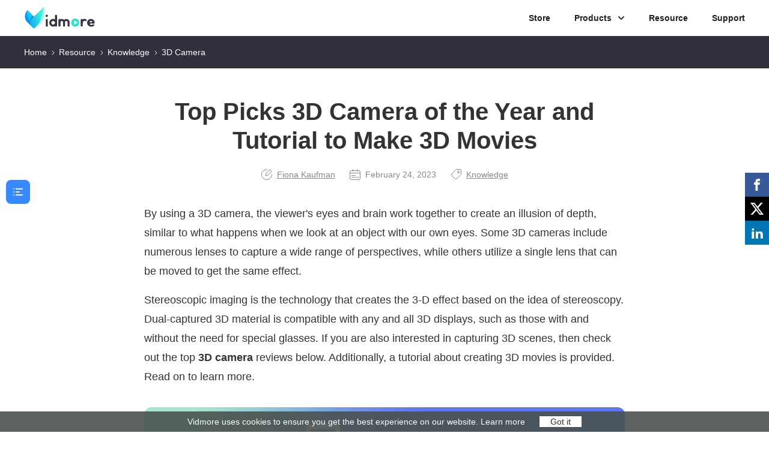

--- FILE ---
content_type: text/html; charset=UTF-8
request_url: https://www.vidmore.com/knowledge/3d-camera/
body_size: 8696
content:
<!DOCTYPE html><html lang="en"><head> <meta charset="UTF-8"> <meta name="viewport" content="width=device-width, initial-scale=1.0"> <meta http-equiv="X-UA-Compatible" content="IE=edge,chrome=1"> <title>3D Camera Review and How to Make 3D Videos with Ease</title> <link rel="stylesheet" href="/css-new/article.css"> <script>(function(w,d,s,l,i){w[l]=w[l]||[];w[l].push({'gtm.start': new Date().getTime(),event:'gtm.js'});var f=d.getElementsByTagName(s)[0], j=d.createElement(s),dl=l!='dataLayer'?'&l='+l:'';j.async=true;j.src= 'https://www.googletagmanager.com/gtm.js?id='+i+dl;f.parentNode.insertBefore(j,f); })(window,document,'script','dataLayer','GTM-MPT4VMZ');</script> <meta name='robots' content='index, follow, max-image-preview:large, max-snippet:-1, max-video-preview:-1' /> <style>img:is([sizes="auto" i], [sizes^="auto," i]) { contain-intrinsic-size: 3000px 1500px }</style> <meta name="description" content="Get to know more about 3D camera devices and how it works, and learn how to create 3D videos through this tutorial guide." /> <link rel="canonical" href="https://www.vidmore.com/knowledge/3d-camera/" /> <meta property="og:locale" content="en_US" /> <meta property="og:type" content="website" /> <meta property="og:title" content="3D Camera Review and How to Make 3D Videos with Ease" /> <meta property="og:description" content="Get to know more about 3D camera devices and how it works, and learn how to create 3D videos through this tutorial guide." /> <meta property="og:url" content="https://www.vidmore.com/knowledge/3d-camera/" /> <meta property="og:site_name" content="Vidmore" /> <meta property="article:published_time" content="2023-02-24T04:55:11+00:00" /> <meta property="og:image" content="https://www.vidmore.com/images/2023/02/3d-camera-s.jpg" /> <meta property="og:image:width" content="370" /> <meta property="og:image:height" content="210" /> <meta property="og:image:type" content="image/jpeg" /> <meta name="author" content="Fiona Kaufman" /> <meta name="twitter:card" content="summary_large_image" /> <meta name="twitter:creator" content="@VidmoreOfficial" /> <meta name="twitter:site" content="@VidmoreOfficial" /> <meta name="twitter:label1" content="Written by" /> <meta name="twitter:data1" content="Fiona Kaufman" /> <meta name="twitter:label2" content="Est. reading time" /> <meta name="twitter:data2" content="7 minutes" /> <style id='classic-theme-styles-inline-css' type='text/css'>/*! This file is auto-generated */.wp-block-button__link{color:#fff;background-color:#32373c;border-radius:9999px;box-shadow:none;text-decoration:none;padding:calc(.667em + 2px) calc(1.333em + 2px);font-size:1.125em}.wp-block-file__button{background:#32373c;color:#fff;text-decoration:none}</style><link rel='stylesheet' id='trp-language-switcher-style-css' href='https://www.vidmore.com/wp-content/plugins/translatepress-multilingual/assets/css/trp-language-switcher.css?ver=2.9.3' type='text/css' media='all' /><link rel='shortlink' href='https://www.vidmore.com/?p=29742' /><link rel="alternate" hreflang="en-US" href="https://www.vidmore.com/knowledge/3d-camera/"/><link rel="alternate" hreflang="ar" href="https://www.vidmore.com/ar/knowledge/3d-camera/"/><link rel="alternate" hreflang="cs-CZ" href="https://www.vidmore.com/cs/knowledge/3d-camera/"/><link rel="alternate" hreflang="da-DK" href="https://www.vidmore.com/da/knowledge/3d-camera/"/><link rel="alternate" hreflang="el" href="https://www.vidmore.com/el/knowledge/3d-camera/"/><link rel="alternate" hreflang="es-ES" href="https://www.vidmore.com/es/knowledge/3d-camera/"/><link rel="alternate" hreflang="fi" href="https://www.vidmore.com/fi/knowledge/3d-camera/"/><link rel="alternate" hreflang="he-IL" href="https://www.vidmore.com/he/knowledge/3d-camera/"/><link rel="alternate" hreflang="hi-IN" href="https://www.vidmore.com/hi/knowledge/3d-camera/"/><link rel="alternate" hreflang="hr" href="https://www.vidmore.com/hr/knowledge/3d-camera/"/><link rel="alternate" hreflang="id-ID" href="https://www.vidmore.com/id/knowledge/3d-camera/"/><link rel="alternate" hreflang="it-IT" href="https://www.vidmore.com/it/knowledge/3d-camera/"/><link rel="alternate" hreflang="ko-KR" href="https://www.vidmore.com/ko/knowledge/3d-camera/"/><link rel="alternate" hreflang="ms-MY" href="https://www.vidmore.com/ms/knowledge/3d-camera/"/><link rel="alternate" hreflang="nb-NO" href="https://www.vidmore.com/nb/knowledge/3d-camera/"/><link rel="alternate" hreflang="hu-HU" href="https://www.vidmore.com/hu/knowledge/3d-camera/"/><link rel="alternate" hreflang="pl-PL" href="https://www.vidmore.com/pl/knowledge/3d-camera/"/><link rel="alternate" hreflang="pt-BR" href="https://www.vidmore.com/pt/knowledge/3d-camera/"/><link rel="alternate" hreflang="ro-RO" href="https://www.vidmore.com/ro/knowledge/3d-camera/"/><link rel="alternate" hreflang="ru-RU" href="https://www.vidmore.com/ru/knowledge/3d-camera/"/><link rel="alternate" hreflang="sv-SE" href="https://www.vidmore.com/sv/knowledge/3d-camera/"/><link rel="alternate" hreflang="th" href="https://www.vidmore.com/th/knowledge/3d-camera/"/><link rel="alternate" hreflang="tr-TR" href="https://www.vidmore.com/tr/knowledge/3d-camera/"/><link rel="alternate" hreflang="vi" href="https://www.vidmore.com/vi/knowledge/3d-camera/"/><link rel="alternate" hreflang="zh-CN" href="https://www.vidmore.com/zh/knowledge/3d-camera/"/><link rel="alternate" hreflang="zh-TW" href="https://www.vidmore.com/zh_tw/knowledge/3d-camera/"/><link rel="alternate" hreflang="nl-NL" href="https://www.vidmore.com/nl/knowledge/3d-camera/"/><link rel="alternate" hreflang="en" href="https://www.vidmore.com/knowledge/3d-camera/"/><link rel="alternate" hreflang="cs" href="https://www.vidmore.com/cs/knowledge/3d-camera/"/><link rel="alternate" hreflang="da" href="https://www.vidmore.com/da/knowledge/3d-camera/"/><link rel="alternate" hreflang="es" href="https://www.vidmore.com/es/knowledge/3d-camera/"/><link rel="alternate" hreflang="he" href="https://www.vidmore.com/he/knowledge/3d-camera/"/><link rel="alternate" hreflang="hi" href="https://www.vidmore.com/hi/knowledge/3d-camera/"/><link rel="alternate" hreflang="id" href="https://www.vidmore.com/id/knowledge/3d-camera/"/><link rel="alternate" hreflang="it" href="https://www.vidmore.com/it/knowledge/3d-camera/"/><link rel="alternate" hreflang="ko" href="https://www.vidmore.com/ko/knowledge/3d-camera/"/><link rel="alternate" hreflang="ms" href="https://www.vidmore.com/ms/knowledge/3d-camera/"/><link rel="alternate" hreflang="nb" href="https://www.vidmore.com/nb/knowledge/3d-camera/"/><link rel="alternate" hreflang="hu" href="https://www.vidmore.com/hu/knowledge/3d-camera/"/><link rel="alternate" hreflang="pl" href="https://www.vidmore.com/pl/knowledge/3d-camera/"/><link rel="alternate" hreflang="pt" href="https://www.vidmore.com/pt/knowledge/3d-camera/"/><link rel="alternate" hreflang="ro" href="https://www.vidmore.com/ro/knowledge/3d-camera/"/><link rel="alternate" hreflang="ru" href="https://www.vidmore.com/ru/knowledge/3d-camera/"/><link rel="alternate" hreflang="sv" href="https://www.vidmore.com/sv/knowledge/3d-camera/"/><link rel="alternate" hreflang="tr" href="https://www.vidmore.com/tr/knowledge/3d-camera/"/><link rel="alternate" hreflang="zh" href="https://www.vidmore.com/zh/knowledge/3d-camera/"/><link rel="alternate" hreflang="nl" href="https://www.vidmore.com/nl/knowledge/3d-camera/"/><link rel="alternate" hreflang="x-default" href="https://www.vidmore.com/knowledge/3d-camera/"/><script type="application/ld+json" class="saswp-schema-markup-output">[{"@context":"https:\/\/schema.org\/","@type":"Article","url":"https:\/\/www.vidmore.com\/?p=29742","inLanguage":"en-US","mainEntityOfPage":"https:\/\/www.vidmore.com\/?p=29742","image":"https:\/\/www.vidmore.com\/images\/2023\/02\/3d-camera-s.jpg","headline":"3D Camera Review and How to Make 3D Videos with Ease","description":"3D Tips 3D Convert 2D to 3D 3D Movie Maker 3D GIF Maker 3D Blu-ray Player 3D Projector Knowledge Rotate MP4 MP4 Metadata Editor MP4 Cutter Compress MP4 Fix MP4 Metadata Video Cutter Video Trimmer Online Video Cutter iPhone Video Trimmer Movie Trimmer Kapwing Video Trimmer","articleSection":"3D Tips 3D Convert 2D to 3D 3D Movie Maker 3D GIF Maker 3D Blu-ray Player 3D Projector Knowledge Rotate MP4 MP4 Metadata Editor MP4 Cutter Compress MP4 Fix MP4 Metadata Video Cutter Video Trimmer Online Video Cutter iPhone Video Trimmer Movie Trimmer Kapwing Video Trimmer","articleBody":"3D Tips 3D Convert 2D to 3D 3D Movie Maker 3D GIF Maker 3D Blu-ray Player 3D Projector Knowledge Rotate MP4 MP4 Metadata Editor MP4 Cutter Compress MP4 Fix MP4 Metadata Video Cutter Video Trimmer Online Video Cutter iPhone Video Trimmer Movie Trimmer Kapwing Video Trimmer","keywords":"","datePublished":"2023-02-21T12:55:11+08:00","dateModified":"2023-02-21T12:55:11+08:00","author":{"@type":"Person","name":"Jeric Dayrit","honorificSuffix":"","description":"","url":"","JobTitle":"","image":{"@type":"ImageObject","url":"","height":"","width":""}},"publisher":{"@type":"Organization","logo":{"@type":"ImageObject","url":"https:\/\/www.vidmore.com\/wp-content\/uploads\/2019\/08\/vidmore-logo-160x50.png","width":"160","height":"50"},"name":"Vidmore"}}]</script><script type="application/ld+json" class="saswp-custom-schema-markup-output">{ "@context": "https://schema.org", "@type": "FAQPage", "mainEntity": [{ "@type": "Question", "name": "Can I play my 3D videos on a 3D TV?", "acceptedAnswer": { "@type": "Answer", "text": "Yes. As long as the video format is supported by your 3D TV, you can stream your 3D videos without a problem." } },{ "@type": "Question", "name": "What is the right setting for 3D pictures?", "acceptedAnswer": { "@type": "Answer", "text": "Probably the best camera setting is to have the lowest ISO possible to achieve the best 3D picture quality." } },{ "@type": "Question", "name": "Is a 3D phone available in the market?", "acceptedAnswer": { "@type": "Answer", "text": "No, 3D phones aren’t developed yet. On the other hand, users may download 3D camera apps to capture or shoot 3D footage." }}]}</script></head><body><noscript><iframe src="https://www.googletagmanager.com/ns.html?id=GTM-MPT4VMZ" height="0" width="0" style="display:none;visibility:hidden"></iframe></noscript> <div class="header"> <div class="center clearfix"> <div class="logo"><a href="/"><img width="120" height="40" src="/images/index/logo.svg" loading="lazy" alt="Vidmore"/></a></div> <i class="toggle_nav"></i> <ul class="toggle_nav_box"> <li><a href="/store/">Store</a></li> <li><span>Products</span><i></i> <div class="product_main_box"> <div class="product_main flex_box center"> <div class="desktop"> <span>Desktop Software<i class="win"></i><i class="mac"></i></span> <div class="flex_box"> <div class="flex_box"> <img width="44" height="44" src="/images/icons/video-converter-icon.svg" loading="lazy" alt="Video Converter"> <div> <a href="/video-converter/">Video Converter<i class="hot"></i></a> <p>Convert video to any format</p> <div class="btn"> <div class="down"> <a class="win_btn" href="https://download.vidmore.com/video-converter.exe" data-filename="Video Converter" data-buttonlabel="TopMenu">Try</a> <a class="mac_btn" href="https://download.vidmore.com/video-converter.dmg" data-filename="Video Converter for Mac" data-buttonlabel="TopMenu">Try</a> </div> <div class="buy"> <a class="win_btn" href="/store/video-converter/" data-filename="Video Converter" data-buttonlabel="TopMenu">Buy</a> <a class="mac_btn" href="/store/video-converter-for-mac/" data-filename="Video Converter for Mac" data-buttonlabel="TopMenu">Buy</a> </div> </div> </div> </div> <div class="flex_box"> <img width="44" height="44" src="/images/icons/screen-recorder-icon.svg" loading="lazy" alt="Screen Recorder"> <div> <a href="/screen-recorder/">Screen Recorder<i class="hot"></i></a> <p>Record screen, webcam and sounds</p> <div class="btn"> <div class="down"> <a class="win_btn" href="https://download.vidmore.com/screen-recorder.exe" data-filename="Screen Recorder" data-buttonlabel="TopMenu">Try</a> <a class="mac_btn" href="https://download.vidmore.com/mac/screen-recorder.zip" data-filename="Screen Recorder for Mac" data-buttonlabel="TopMenu">Try</a> </div> <div class="buy"> <a class="win_btn" href="/store/screen-recorder/" data-filename="Screen Recorder" data-buttonlabel="TopMenu">Buy</a> <a class="mac_btn" href="/store/screen-recorder-for-mac/" data-filename="Screen Recorder for Mac" data-buttonlabel="TopMenu">Buy</a> </div> </div> </div> </div> <div class="flex_box"> <img width="44" height="44" src="/images/icons/dvd-creator-icon.svg" loading="lazy" alt="DVD Creator"> <div> <a href="/dvd-creator/">DVD Creator</a> <p>Burn videos to DVD and Blu-ray</p> <div class="btn"> <div class="down"> <a href="https://download.vidmore.com/dvd-creator.exe" data-filename="DVD Creator" data-buttonlabel="TopMenu">Try</a> </div> <div class="buy"> <a href="/store/dvd-creator/" data-filename="DVD Creator" data-buttonlabel="TopMenu">Buy</a> </div> </div> </div> </div> <div class="flex_box"> <img width="44" height="44" src="/images/icons/vidmore-player-icon.svg" loading="lazy" alt="Vidmore Player"> <div> <a href="/vidmore-player/">Vidmore Player</a> <p>Blu-ray/DVD/4K video player</p> <div class="btn"> <div class="down"> <a class="win_btn" href="https://download.vidmore.com/vidmore-player.exe" data-filename="Vidmore Player" data-buttonlabel="TopMenu">Try</a> <a class="mac_btn" href="https://download.vidmore.com/mac/vidmore-player.dmg" data-filename="Vidmore Player for Mac" data-buttonlabel="TopMenu">Try</a> </div> <div class="buy"> <a class="win_btn" href="/store/vidmore-player/" data-filename="Vidmore Player" data-buttonlabel="TopMenu">Buy</a> <a class="mac_btn" href="/store/vidmore-player-for-mac/" data-filename="Vidmore Player for Mac" data-buttonlabel="TopMenu">Buy</a> </div> </div> </div> </div> <div class="flex_box"> <img width="44" height="44" src="/images/icons/video-editor-icon.svg" loading="lazy" alt="Video Editor"> <div> <a href="/video-editor/">Video Editor</a> <p>Edit videos with various options</p> <div class="btn"> <div class="down"> <a class="win_btn" href="https://download.vidmore.com/video-editor.exe" data-filename="Video Editor" data-buttonlabel="TopMenu">Try</a> <a class="mac_btn" href="https://download.vidmore.com/mac/video-editor.dmg" data-filename="Video Editor for Mac" data-buttonlabel="TopMenu">Try</a> </div> <div class="buy"> <a class="win_btn" href="/store/video-editor/" data-filename="Video Editor" data-buttonlabel="TopMenu">Buy</a> <a class="mac_btn" href="/store/video-editor-for-mac/" data-filename="Video Editor for Mac" data-buttonlabel="TopMenu">Buy</a> </div> </div> </div> </div> <div class="flex_box"> <img width="44" height="44" src="/images/icons/video-enhancer-icon.svg" loading="lazy" alt="Video Enhancer"> <div> <a href="/video-enhancer/">Video Enhancer - Now VidHex</a> <p>Enhance video quality easily</p> <div class="btn"> <div class="down"> <a class="win_btn" href="https://download.vidmore.com/video-enhancer.exe" data-filename="Video Enhancer" data-buttonlabel="TopMenu">Try</a> <a class="mac_btn" href="https://download.vidmore.com/mac/video-enhancer.dmg" data-filename="Video Enhancer for Mac" data-buttonlabel="TopMenu">Try</a> </div> <div class="buy"> <a class="win_btn" href="/store/video-enhancer/" data-filename="Video Enhancer" data-buttonlabel="TopMenu">Buy</a> <a class="mac_btn" href="/store/video-enhancer-for-mac/" data-filename="Video Enhancer for Mac" data-buttonlabel="TopMenu">Buy</a> </div> </div> </div> </div> <div class="flex_box"> <img width="44" height="44" src="/images/icons/video-fix-icon.svg" loading="lazy" alt="Video Fix"> <div> <a href="/video-fix/">Video Fix</a> <p>Repair damaged video files</p> <div class="btn"> <div class="down"> <a class="win_btn" href="https://download.vidmore.com/video-fix.exe" data-filename="Video Fix" data-buttonlabel="TopMenu">Try</a> <a class="mac_btn" href="https://download.vidmore.com/mac/video-fix.dmg" data-filename="Video Fix for Mac" data-buttonlabel="TopMenu">Try</a> </div> <div class="buy"> <a class="win_btn" href="/store/video-fix/" data-filename="Video Fix" data-buttonlabel="TopMenu">Buy</a> <a class="mac_btn" href="/store/video-fix-for-mac/" data-filename="Video Fix for Mac" data-buttonlabel="TopMenu">Buy</a> </div> </div> </div> </div> </div> </div> <div class="online"> <span>Free Solutions<i></i></span> <div class="flex_box"> <div> <a href="/free-online-video-converter/">Free Video Converter Online</a> </div> <div> <a href="/image-upscaler/">Free Image Upscaler Online<i class="ai"></i></a> </div> <div> <a href="/free-online-audio-converter/">Free Audio Converter Online</a> </div> <div> <a href="/watermark-remover/">Free Watermark Remover Online<i class="ai"></i></a> </div> <div> <a href="/free-online-screen-recorder/">Free Screen Recorder Online</a> </div> <div> <a href="/background-remover/">Free Background Remover Online<i class="ai"></i></a> </div> <div> <a href="/free-online-audio-recorder/">Free Audio Recorder Online</a> </div> <div> <a href="/free-online-heic-converter/">Free HEIC Converter Online</a> </div> <div> <a href="/free-online-video-compressor/">Free Video Compressor Online</a> </div> <div> <a href="/free-online-image-compressor/">Free Image Compressor Online</a> </div> <div> <a href="/free-video-joiner-online/">Free Video Joiner Online</a> </div> <div> <a href="/free-online-image-converter/">Free Image Converter Online</a> </div> </div> </div> </div> </div> </li> <li><a href="/resource/">Resource</a></li> <li class="support"><a href="/support/">Support</a></li> </ul> </div></div><div class="header_bg"></div> <div class="nav"> <div class="center"> <span><a href="/">Home</a><i></i><a href="/resource/">Resource</a><i></i><a href=https://www.vidmore.com/knowledge/>Knowledge</a><i></i>3D Camera</span> </div> </div> <div class="main center"> <h1>Top Picks 3D Camera of the Year and Tutorial to Make 3D Movies</h1> <div class="author"> <a href="https://www.vidmore.com/author/fiona-kaufman/"><i></i>Fiona Kaufman</a> <span><i></i>February 24, 2023</span> <a href=https://www.vidmore.com/knowledge/><i></i>Knowledge</a> </div> <p>By using a 3D camera, the viewer's eyes and brain work together to create an illusion of depth, similar to what happens when we look at an object with our own eyes. Some 3D cameras include numerous lenses to capture a wide range of perspectives, while others utilize a single lens that can be moved to get the same effect. </p> <p>Stereoscopic imaging is the technology that creates the 3-D effect based on the idea of stereoscopy. Dual-captured 3D material is compatible with any and all 3D displays, such as those with and without the need for special glasses. If you are also interested in capturing 3D scenes, then check out the top <strong>3D camera</strong> reviews below. Additionally, a tutorial about creating 3D movies is provided. Read on to learn more. </p> <img fetchpriority="high" decoding="async" class="first_pic" width="800" height="250" src="/images/2023/02/3d-camera.jpg" alt="3D Camera"/> <div class="problem2_box"> <p>PAGE CONTENT</p> <ul class="problem2"> <li><a href="#part1">Part 1. Best 3D Camera Reviews for 2023</a></li> <li><a href="#part2">Part 2. How to Make 3D Videos without 3D Cameras</a></li> <li><a href="#part3">Part 3. FAQs about 3D Camera</a></li> </ul> </div> <h2 id="part1">Part 1. Best 3D Camera Reviews for 2023</h2> <p>You may also be into making 3D scenes. You need a device to help you achieve that, though. Hence, we sorted out a list of the best 3D film cameras to start your journey in 3D filming or capturing. </p> <h3>1. Vuze XR Camera</h3> <p>The Vuze XR is portable, user-friendly, and capable of capturing both 3D and 360-degree video and stills. To begin with, you can record video at a maximum of 5.7K resolution and 30 frames per second. A video with a frame rate like that is excellent. You can also take advantage of the camera's 18-megapixel sensor. Except for low-light shots, all of the photos we took with this camera were clear and detailed. If you utilize this camera in conjunction with Snapchat's new 3D camera mode of this 3D VR camera, your photos and videos will seem even better and more three-dimensional. The Vuze XR app's Animate feature allows you to turn your images into short videos. </p> <img decoding="async" src="/images/2023/02/vure-xr-camera.jpg" loading="lazy" alt="Vure XR Camera"/> <h3>2. Insta360 One X Camera</h3> <p>The Insta360 One X 360-degree camera is perfect for real estate agents who want to produce 3D virtual tours of properties. The 1/2.3-inch CMOS sensor and dual 200-degree f/2.0 fisheye lenses of this 3D camera for real estate enable it to record 5.7K video at 30 frames per second and take 18-megapixel 360-degree images. The One X's 5.7K video resolution and 18-megapixel still image resolution ensures that your photos and videos look fantastic. You can capture bullet time shots and edit your content in real-time using the Insta360 smartphone 3D camera app, making Photoshop 3D Picture App and LucidPix 3D Photo Creator unnecessary. When a viewer reaches a marked section of your video, the camera will automatically pan to that section.</p> <img decoding="async" src="/images/2023/02/insta360-one-x.jpg" loading="lazy" alt="Insta 360 One X"/> <h3>3. Fujifilm FinePix Real 3D W3 Camera</h3> <p>The Fujifilm FinePix Real 3D W3 camera has a top-performing design for 3D photography thanks to its usage of twin lenses and dual image 3D camera sensors to capture realistic 3D images. This top-tier Fuji camera's lenticular screen renders images in stunning 3D without needing special eyewear. Other features, such as a sliding front panel, help keep the camera safe, but the overall design can make it simple to cover the lenses with your fingers accidentally. Also included is a lens with a 3x optical zoom. This results in the most lifelike and engaging 3D images of any tested cameras.</p> <img decoding="async" src="/images/2023/02/finepix-real-3d.jpg" loading="lazy" alt="Finepix Real 3D"/> <h3>4. Insta360 EVO Camera</h3> <p>The Insta360 EVO, like its main rival, the Vuze XR, is designed for users who want to capture their experiences in both 360 degrees and 3D. It's simple to create spherical films by shooting with a handheld camera or a selfie stick, both of which allow for a full 360 degrees of viewing. The 3D video camera lenses can be folded out for 3D shooting and folded in for a full 360 degree panorama, making this a truly innovative camera. Also, the 3D photo program - Photoshop CC editor - now allows for the editing of 360 degree photos. With the addition of 3D, your photos will reach new heights. </p> <img decoding="async" src="/images/2023/02/insta360-evo.jpg" loading="lazy" alt="Insta 360 EVO"/> <h3>5. Weeview SID 3D Camera</h3> <p>The Weeview SID 3D was designed to be easily carried from one place to another. This is the smallest 3D camera on our list at just 3 inches in width and 1.5 inches in height, making it ideal for those who want to take advantage of 3D camera photography wherever they go. Its diminutive size begs the question of how it manages to capture such detailed stills and smooth motion video. While compact, the camera is occasionally awkward to use due to its small stature. The battery life of this 3D camera is exceptional, especially in light of the fact that some of the other cameras on our list rely on non-rechargeable batteries. </p> <img decoding="async" src="/images/2023/02/weeview-sid.jpg" loading="lazy" alt="Weeview Sid"/> <h2 id="part2">Part 2. How to Make 3D Videos without 3D Cameras</h2> <p>Even when you do not have a 3D camera, you can make 3D videos. Admittedly, they can be expensive. Some need to keep money for a long time to get their desired 3D camera. On the other hand, there are some alternatives you can rely on, like 3D-making applications. <a href='/video-converter/'>Vidmore Video Converter</a> is able to help users who desire to make 3D videos in a matter of minutes. </p> <p>The program offers various anaglyphs to portray the 3D video you want to achieve. There is a Red/Cyan, Green/Magenta, and Amber/Blue anaglyph. Also, you can choose between monochrome, half-color, and full-color according to your preferences. Follow the simple guide to learn how to make 3D films using this program. That way, you do not have to purchase a 3D camera. </p> <p><span>Step 1. Obtain the 3D video maker</span></p> <p>First, get the program by ticking the <span>Free Download</span> button below and install it. Launch the program afterward. </p> <div class="button flex_box"> <a class="win flex_box" href="https://download.vidmore.com/video-converter.exe" data-filename="Video Converter" data-buttonlabel="Article"> <i></i> <div> <p>Free Download</p> <span>for Windows</span> </div> <i></i> </a> <a class="mac flex_box" href="https://download.vidmore.com/video-converter.dmg" data-filename="Video Converter for Mac" data-buttonlabel="Article"> <i></i> <div> <p>Free Download</p> <span>for macOS</span> </div> <i></i> </a> </div> <p><span>Step 2. Add a video file</span></p> <p>Once you have access to the program, go to the <span>Toolbox</span> tab and tick on the <span>3D Maker</span> option. This will launch the editor for 3D making. Then, hit the <span>plus</span> sign button right after accessing the 3D-making tool. </p> <img decoding="async" src="/images/2023/02/add-video-filee.jpg" loading="lazy" alt="Add Video File"/> <p><span>Step 3. Apply an anaglyph effect</span></p> <p>Once done adding a video file, select the <span>Anaglyph </span>radio button and drop-down menu to choose an effect. </p> <img decoding="async" src="/images/2023/02/select-anaglyph-effect.jpg" loading="lazy" alt="Select anaglyph Effect"/> <p><span>Step 4. Generate 3D video</span></p> <p>Finally, tick the <span>Generate 3D</span> at the bottom right corner to finish the process of making a 3D video. </p> <img decoding="async" src="/images/2023/02/generate-3d-video.jpg" loading="lazy" alt="Generate 3D Video"/> <div class="reading"> <span>FURTHER READING</span> <ul> <li><a href="/knowledge/what-is-3d/">Get to know more about 3D and 3D Video Converter</a></li> <li><a href="/convert-video/2d-to-3d/">That’s How You Convert 2D to 3D Video and Image in Easy Ways</a></li> </ul> </div> <h2 id="part3">Part 3. FAQs about 3D Camera</h2> <p><span>Can I play my 3D videos on a 3D TV?</span></p> <p>Yes. As long as the video format is supported by your 3D TV, you can stream your 3D videos without a problem. </p> <p><span>What is the right setting for 3D pictures?</span></p> <p>Probably the best camera setting is to have the lowest ISO possible to achieve the best 3D picture quality. </p> <p><span>Is a 3D phone available in the market?</span></p> <p>No, 3D phones aren’t developed yet. On the other hand, users may download 3D camera apps to capture or shoot 3D footage. </p> <h2 id="part">Conclusion</h2> <p>In summary, those are the best <strong>3D cameras</strong> you can buy today. Now, if you have a tight budget but still want to produce 3D videos, you can opt for an application that can achieve so. After reading this post, you should learn about those two- cameras for 3D and a tutorial. </p> <div class="left_article active"> <i></i> <div> <p class="title">3D Tips<i></i></p> <ul> <li class="active"> <p>3D</p> <ol> <li><a href="/convert-video/2d-to-3d/">Convert 2D to 3D</a></li> <li><a href="/edit-video/best-3d-movie-maker/">3D Movie Maker</a></li> <li><a href="/edit-image/3d-gif-maker/">3D GIF Maker</a></li> <li><a href="/play-blu-ray/3d-blu-ray-player/">3D Blu-ray Player</a></li> <li><a href="/video-playback/3d-projector/">3D Projector</a></li> </ol> </li> <li> <p>Knowledge</p> <ol> <li><a href="/knowledge/digital-hd-vs-blu-ray/">Digital HD VS Blu-ray</a></li> <li><a href="/knowledge/what-is-an-heic-file/">What is an HEIC File</a></li> <li><a href="/knowledge/car-tv/">Car TV</a></li> <li><a href="/knowledge/cd-player-for-car/">CD Player for Car</a></li> <li><a href="/knowledge/dvd-resolution/">DVD Resolution</a></li> </ol> </li> <li> <p>Video Cutter</p> <ol> <li><a href="/resource/video-trimmer/">Video Trimmer</a></li> <li><a href="/edit-video/online-video-cutter/">Online Video Cutter</a></li> <li><a href="/edit-video/iphone-video-trimmer/">iPhone Video Trimmer</a></li> <li><a href="/edit-video/movie-trimmer/">Movie Trimmer</a></li> <li><a href="/edit-video/kapwing-video-trimmer/">Kapwing Video Trimmer</a></li> </ol> </li> </ul> </div> </div></div> <div class="related"> <div class="center related_box"> <p class="related_title">Related Articles</p> <ul> <li> <img decoding="async" src="https://www.vidmore.com/images/2021/04/best-3d-movie-maker-s.jpg" class="attachment-full size-full wp-post-image" alt="best 3d movie maker s" loading="lazy" /> <a href="https://www.vidmore.com/edit-video/best-3d-movie-maker/">Top 8 3D Movie Makers in 2025 for You to Create Films</a> </li> <li> <img decoding="async" src="https://www.vidmore.com/images/2023/02/3d-games-s.jpg" class="attachment-full size-full wp-post-image" alt="3D Games s" loading="lazy" /> <a href="https://www.vidmore.com/knowledge/3d-games/">Explaining 3D Games: Everything You Need to Know it</a> </li> <li> <img decoding="async" src="https://www.vidmore.com/images/2020/02/record-3ds-gameplay-s.jpg" class="attachment-full size-full wp-post-image" alt="Record 3DS Gameplay" loading="lazy" /> <a href="https://www.vidmore.com/record-game/record-3ds-gameplay/">Top 3 Methods to Record 3DS Gameplay (with/without Capture Card)</a> </li> </ul> </div> </div> <div class="gotop"></div> <div class="footer"> <div class="center flex_box"> <ul> <li><a href="/"><img width="120" height="40" src="/images/index/logo-w.svg" loading="lazy" alt="Vidmore"></a></li> <li> <a href="https://www.vidmore.com/" class="notranslate"><i></i></a> <a href="https://www.vidmore.de/"><i></i></a> <a href="https://www.vidmore.fr/"><i></i></a> <a href="https://www.vidmore.jp/"><i></i></a> </li> <li> <p class="other_languages">Other Languages<i></i></p> <div class="languages_mask"> <div class="languages"> <i class="close"></i> <h2>Select Your Language</h2> <div class="clearfix"> <a href="https://www.vidmore.com/" class="notranslate">English</a> <a href="https://www.vidmore.de/">Deutsch</a> <a href="https://www.vidmore.fr/">Français</a> <a href="https://www.vidmore.com/it/">Italiano</a> <a href="https://www.vidmore.com/es/">Español</a> <a href="https://www.vidmore.com/pt/">Português</a> <a href="https://www.vidmore.com/da/">Dansk</a> <a href="https://www.vidmore.com/fi/">Suomi</a> <a href="https://www.vidmore.com/nb/">Norsk</a> <a href="https://www.vidmore.com/nl/">Nederlands</a> <a href="https://www.vidmore.com/pl/">Polski</a> <a href="https://www.vidmore.com/sv/">Svenska</a> <a href="https://www.vidmore.com/el/">Ελληνικά</a> <a href="https://www.vidmore.com/cs/">Čeština</a> <a href="https://www.vidmore.com/he/">Иврит</a> <a href="https://www.vidmore.com/hr/">Hrvatski</a> <a href="https://www.vidmore.com/hu/">Magyar</a> <a href="https://www.vidmore.com/ro/">Română</a> <a href="https://www.vidmore.com/ru/">Pусский</a> <a href="https://www.vidmore.com/tr/">Türkçe</a> <a href="https://www.vidmore.com/ar/">عربى</a> <a href="https://www.vidmore.com/hi/">हिंदी</a> <a href="https://www.vidmore.com/vi/">Tiếng Việt</a> <a href="https://www.vidmore.com/th/">ไทย</a> <a href="https://www.vidmore.com/ms/">Bahasa Melayu</a> <a href="https://www.vidmore.com/id/">Bahasa Indonesia</a> <a href="https://www.vidmore.com/ko/">한국어</a> <a href="https://www.vidmore.jp/">日本語</a> <a href="https://www.vidmore.com/zh/">中文 (简体)</a> <a href="https://www.vidmore.com/zh_tw/">中文 (繁體)</a> </div> </div> </div> </li> <li class="first_bottom"> <p class="subscribe_title">Join the Vidmore mailing list:</p> <div class="email flex_box"> <input type="email" placeholder="Please enter email" class="email_number"> <input type="submit" value=" " class="subscribe_btn" data-operation="subscribe" data-label="footer"> </div> <div class="error_tip"> <p class="error_empty">*Required field</p> <p class="error_wrong">*Please enter a valid email</p> </div> </li> </ul> <ul> <li>Products<i></i></li> <li><a href="/video-converter/">Video Converter</a></li> <li><a href="/screen-recorder/">Screen Recorder</a></li> <li><a href="/vidmore-player/">Vidmore Player</a></li> <li><a href="/dvd-creator/">DVD Creator</a></li> <li><a href="/video-enhancer/">Video Enhancer</a></li> <li><a href="/video-editor/">Video Editor</a></li> </ul> <ul> <li>Free Solutions<i></i></li> <li><a href="/free-online-screen-recorder/">Free Screen Recorder Online</a></li> <li><a href="/free-online-video-converter/">Free Video Converter Online</a></li> <li><a href="/watermark-remover/">Free Watermark Remover Online</a></li> <li><a href="/background-remover/">Free Background Remover Online</a></li> <li><a href="/free-online-image-compressor/">Free Image Compressor Online</a></li> <li><a href="/image-upscaler/">Free Image Upscaler Online</a></li> </ul> <ul> <li>Company<i></i></li> <li><a href="/company/" rel="nofollow">About us</a></li> <li><a href="/company/contact/" rel="nofollow">Contact us</a></li> <li><a href="/author/">Authors</a></li> <li><a href="/press-room/">Press Room</a></li> <li><a href="/sitemap/">Sitemap</a></li> </ul> <ul> <li>Support<i></i></li> <li><a href="/support/">Support Center</a></li> <li><a href="/support/faq/">FAQ Center</a></li> <li><a href="/resource/">Resource</a></li> </ul> </div> <div>Copyright © 2026 Vidmore. All rights reserved.<span><a href="/company/terms-and-conditions/" rel="nofollow">Terms & Conditions</a> <a href="/company/privacy-policy/" rel="nofollow">Privacy Policy</a> <a href="/company/eula/" rel="nofollow">License Agreement</a></span></div></div><div class="form_success"> <div class="box"> <i class="box-logo"></i> <i class="close"></i> <img width="90" height="90" src="/images/index/subscribe-successfully-logo.png" loading="lazy" alt="Success"> <p class="title">Subscribed Successfully！</p> </div></div><template id="tp-language" data-tp-language="en_US"></template> <script src="/js-new/article.js"></script></body></html>

--- FILE ---
content_type: text/css
request_url: https://www.vidmore.com/css-new/article.css
body_size: 13604
content:
cite,i{font-style:normal}.footer>div:last-child,.problem1 ul{-webkit-box-orient:vertical;-webkit-box-direction:normal}.function,ol,ul{list-style-type:none}.table1,.table2,table{border-collapse:collapse}*{font-family:Arial,Helvetica,sans-serif}body,button,dd,dl,dt,h1,h2,h3,h4,h5,h6,html,input,li,ol,p,ul{margin:0;padding:0}b,em,h1,h2,h3,h4,h5,h6{font-weight:400}body{font-size:16px;line-height:22px}.product_main_box,button,input{line-height:normal}a{color:#222;text-decoration:none}a:hover{text-decoration:underline;cursor:pointer}cite{float:right}img{border:0;-ms-interpolation-mode:bicubic;display:block}svg:not(:root){overflow:hidden}figure,form{margin:0}fieldset{border:1px solid silver;margin:0 2px;padding:.35em .625em .75em}legend{border:0;padding:0;white-space:normal}button,input,select,textarea{font-size:100%;margin:0;vertical-align:baseline}button,html input[type=button],input[type=reset],input[type=submit]{-webkit-appearance:button;cursor:pointer}button[disabled],input[disabled]{cursor:default}input[type=checkbox],input[type=radio]{-webkit-box-sizing:border-box;box-sizing:border-box;padding:0}input[type=search]{-webkit-appearance:textfield;-webkit-box-sizing:content-box;box-sizing:content-box}input[type=search]::-webkit-search-cancel-button,input[type=search]::-webkit-search-decoration{-webkit-appearance:none}button::-moz-focus-inner,input::-moz-focus-inner{border:0;padding:0}textarea{overflow:auto;vertical-align:top}.clearfix:after,.footer,.product_main>div.online>div>div{overflow:hidden}table{border-spacing:0}.flex_box{display:-webkit-box;display:-ms-flexbox;display:flex;-webkit-box-pack:justify;-ms-flex-pack:justify;justify-content:space-between;-ms-flex-wrap:wrap;flex-wrap:wrap}.clearfix:after{content:".";display:block;height:0;clear:both;visibility:hidden}.problem2 li::before,.product_main div>div>div a::after,.promise_tips>span::before,.reading ul li::before{content:""}.product_main_box{position:absolute;left:0;top:60px;width:100%;background:#fff;padding:32px 0 48px;-webkit-box-sizing:border-box;box-sizing:border-box;-webkit-box-shadow:0 9px 9px rgba(0,0,0,.09);box-shadow:0 9px 9px rgba(0,0,0,.09);display:none;overflow:hidden;z-index:9;border-top:1px solid #B3D1FF}.header>.center>ul li.active .product_main_box{display:-webkit-box;display:-ms-flexbox;display:flex}.product_main>div>span{font-size:18px;color:#333;line-height:24px;margin-bottom:24px;display:block;font-weight:400;padding-bottom:16px;border-bottom:1px solid #E9E9E9}.product_main>div{max-width:550px;width:100%}.product_main>div>span i{width:20px;height:20px;display:inline-block;vertical-align:-4px}.toggle_nav_box li>i{background:url(/images/index/menu-icon.png);width:15px!important;height:12px!important;display:inline-block;background-position-y:-122px;margin-left:9px}.toggle_nav_box li>i.active{background-position-y:-132px}.product_main>div>span i{background:url(/images/index/system.svg)}.product_main>div>span i.mac{background-position-y:-20px;margin-left:8px}.product_main>div>span i.win{background-position-y:0;margin-left:12px}.product_main>div.online>span i{background-position-y:-40px;margin-left:12px}.product_main>div>div>div{font-size:16px;color:#444;position:relative;max-width:256px;width:100%;-webkit-box-sizing:border-box;box-sizing:border-box;margin-bottom:10px}.product_main div>div>div a{line-height:24px;color:#333;font-size:14px;display:inline-block}.product_main div>div>div a::after{clear:both;width:44px;height:44px;position:absolute;left:-52px;top:0}.product_main div>div>div p{font-size:14px;color:#888;line-height:18px;margin-top:4px;font-weight:400;text-align:left}.product_main div>div>div:hover p{color:transparent}.product_main div>div>div a:hover{color:#3888FF}.product_main div>div>div div{-webkit-box-flex:1;-ms-flex:1;flex:1;margin-left:8px}.product_main div>div>div{-webkit-box-align:start;-ms-flex-align:start;align-items:flex-start;position:relative}.product_main div>div>div:hover div{display:inline-block}.product_main div>div>div .btn{margin:0;width:100%;position:absolute;left:0;top:28px;font-size:0;display:none;padding:0;height:auto}.product_main div>div>div div div a{min-width:52px;height:24px;font-size:14px;border-radius:4px;border:1px solid #FF7714;text-align:center;line-height:22px;-webkit-box-sizing:border-box;box-sizing:border-box;color:#FF7714;display:inline-block;padding-right:10px;padding-left:10px;background:#FFECDE;font-weight:400}.product_main div>div>div div div a::after{display:none}.product_main div>div div a:hover{text-decoration:none;width:auto}.product_main div>div div.down{margin-left:0}.product_main div>div div.down a{border-color:#3888FF;color:#3888FF;background:#E2EEFF}.product_main div>div div.down a:hover{border-color:#3888FF;color:#fff;background:#3888FF}.product_main div>div div.buy a:hover{border-color:#f57121;color:#fff;background:#f57121}.header>.center>ul li>a,.header>.center>ul>li{color:#222;font-size:14px}.product_main div>div div.down a:active{border-color:#0E6BF7;background:#0E6BF7}.product_main div>div div.buy a:active{border-color:#F66700;background:#F66700}.product_main .desktop>div>div{margin-bottom:24px;min-height:64px}.product_main .online>div>div{line-height:16px;margin-bottom:28px}.product_main div>div>div a i{margin-left:8px;display:inline-block;vertical-align:-3px!important}.product_main div>div>div a i.hot{width:33px;height:16px;background:url(/images/index/hot.svg)}.product_main div>div>div a i.ai{width:20px;height:16px;background:url(/images/index/ai.svg)}.center{max-width:1200px;width:100%;margin:auto;-webkit-box-sizing:border-box;box-sizing:border-box}.header{background:#fff}.header>.center>ul{line-height:60px;float:right}.header>.center>ul>li{float:left;margin-left:40px;font-weight:700}.header>.center>ul li.active>a,.header>.center>ul li:hover>a{color:#3888FF;text-decoration:none}.header>.center>ul li.active>span,.header>.center>ul li:hover>span{color:#3888FF;cursor:pointer}.header>.center>ul li img{vertical-align:-8px}.header>.center>ul li>i{background:url(/images/index/arrow-icon.svg);width:12px!important;height:12px!important;margin-left:10px;vertical-align:-1px}.header>.center>ul li.active>i,.header>.center>ul li:hover>i{background-position-y:-12px}.search,.toggle_nav{float:right;margin-top:18px}.toggle_nav{display:none}.header .logo{float:left;height:60px;display:-webkit-box;display:-ms-flexbox;display:flex;-webkit-box-align:center;-ms-flex-align:center;align-items:center;max-width:124px}.header .logo img,.table_box{max-width:100%}.promise_tips{display:inline-block;width:14px;height:14px;position:relative;background:url(/images/purchase/refund-policy-explain.svg) 0 -14px no-repeat;vertical-align:-2px;margin-left:4px;cursor:pointer}.promise_tips:hover>span{display:block!important}.promise_tips>span{display:none!important;position:absolute;width:300px;text-align:left;padding:10px 16px 14px;-webkit-box-sizing:border-box;box-sizing:border-box;margin:12px auto 0;-webkit-transform:translate(-50%,0);transform:translate(-50%,0);top:100%;left:50%;background:#fff;font-size:14px;color:#444;line-height:20px;border-radius:8px;-webkit-box-shadow:0 1px 3px 2px rgb(0 0 0 / 9%);box-shadow:0 1px 3px 2px rgb(0 0 0 / 9%);z-index:6;margin-bottom:0!important}.promise_tips>span::before{position:absolute;border-left:6px solid transparent;border-right:6px solid transparent;border-bottom:8px solid #fff;top:0;left:50%;-webkit-transform:translate(-50%,-100%);transform:translate(-50%,-100%)}.big_img img,.form_success>div{-webkit-transform:translate(-50%,-50%)}.promise_tips_v2{background:url(/images/purchase/refund-policy-explain.svg) no-repeat}.promise_tips_v2>span{font-weight:400!important}.footer_bg{background:url(/images/index/bg2.png) bottom center no-repeat;height:156px}.footer{background-color:#212223}.footer .center ul{margin-top:56px}.footer .center ul:first-child{margin-top:36px}.footer .center ul:first-child li:nth-child(1){margin-bottom:40px}.footer .center ul:first-child li:nth-child(2){margin-bottom:12px;font-size:0;height:22px}.footer .center ul:first-child li:nth-child(2) a{display:inline-block;margin-right:12px;height:22px;width:33px}.footer .center ul:first-child li:nth-child(2) a i{width:33px;height:22px;background:url(/images/index/languages.png)}.footer .center ul:first-child li:nth-child(2) a:nth-child(3) i{background-position:0 0}.footer .center ul:first-child li:nth-child(2) a:nth-child(2) i{background-position:0 -22px}.footer .center ul:first-child li:nth-child(2) a:nth-child(1) i{background-position:0 -44px}.footer .center ul:first-child li:nth-child(2) a:nth-child(4) i{background-position:0 -66px}.footer .center ul:first-child li:nth-child(3){margin-bottom:0}.footer .center ul:first-child li:nth-child(3) p{display:inline-block;margin:0;font-size:14px;line-height:30px;color:#c8c8c8;border-bottom:1px solid #c8c8c8;cursor:pointer;-webkit-transition:all linear .2s;transition:all linear .2s;width:auto}.footer .center ul:first-child li:nth-child(3) p:hover{color:#fff;border-bottom:1px solid #fff}.footer .center ul:first-child li:nth-child(3) p i{display:inline-block;width:10px;height:10px;margin-left:12px;background:url(/images/index/language-more.svg)}.footer .center ul:first-child li:nth-child(3) p.active i,.footer .center ul:first-child li:nth-child(3) p:hover i{background-position-y:-10px}.footer .center{padding-bottom:60px}.footer .center ul li:nth-child(1){font-size:16px;font-weight:700;line-height:20px;color:#fff;margin-bottom:24px}.footer .center ul li:nth-child(1) i{width:20px;height:20px;background:url(/images/index/footer-icons.png) 0 -20px no-repeat;float:right;vertical-align:middle;margin-top:25px;display:none}.footer .center ul.active li:nth-child(1) i{background:url(/images/index/footer-icons.png) 0 -40px no-repeat}.footer .center ul li{margin-bottom:16px}.footer .center ul li a{font-size:14px;color:#c8c8c8;line-height:20px}.footer .center ul li a:hover{color:#fff;text-decoration:none}.footer .center ul li:last-child{margin-bottom:0}.footer>div:last-child{height:90px;font-size:14px;color:#c8c8c8;display:-webkit-box;display:-ms-flexbox;display:flex;line-height:16px;-webkit-box-align:center;-ms-flex-align:center;align-items:center;-webkit-box-pack:center;-ms-flex-pack:center;justify-content:center;text-align:center;background:#1a1b1c;-ms-flex-direction:column;flex-direction:column;padding-bottom:0}.footer div:last-child span{line-height:14px;text-align:center;display:block;margin-top:10px;font-size:0}.footer div:last-child a{color:#c8c8c8;font-size:14px;line-height:16px}.footer div:last-child a:hover{color:#fff}.footer div:last-child a:nth-child(2),.footer div:last-child a:nth-child(3){border-left:1px solid #c8c8c8;padding-left:16px;margin-left:16px;display:inline-block}.footer .subscribe_title{font-size:14px;line-height:20px;margin-top:20px;margin-bottom:6px;color:#fff;text-align:left}.footer .email{position:relative;min-width:216px;height:38px}.footer .email input.email_number{border:none;border-radius:24px;height:38px;line-height:36px;border:1px solid rgba(255,255,255,.4);background-color:transparent;font-size:14px;padding-left:14px;color:#fff;outline:0;width:100%;-webkit-box-sizing:border-box;box-sizing:border-box}.footer .email.active input.email_number{border:1px solid rgba(255,255,255,.8)}.footer .email input.subscribe_btn{position:absolute;top:0;right:3px;background:url(/images/index/mail-inserting.svg);width:30px;height:30px;color:#fff;line-height:32px;font-weight:400;font-size:14px;padding:0 12px;margin:4px 1px 4px auto;border:0;cursor:pointer}.footer .email.active input.subscribe_btn,.footer .emailactive input.subscribe_btn:hover{background-position-y:-32px}.footer .email input.email_number::-webkit-input-placeholder{background:0 0;color:#616161;font-size:14px}.footer .email.active input.email_number::-webkit-input-placeholder{color:#616161}.footer .error_tip{height:18px;margin-top:8px}.footer .error_tip p{display:none;color:#FF4545;font-size:13px;font-weight:400;line-height:16px;padding-left:14px;-webkit-box-sizing:border-box;box-sizing:border-box}.form_success{background:rgba(0,0,0,.5);position:fixed;top:0;left:0;width:100%;height:100%;z-index:9;display:none}.form_success>div{position:absolute;top:50%;left:50%;max-width:488px;width:90%;transform:translate(-50%,-50%);background:#fff;border-radius:16px;padding:50px;text-align:center;-webkit-box-sizing:border-box;box-sizing:border-box;-webkit-box-shadow:0 4px 4px 0 rgba(0,0,0,.25);box-shadow:0 4px 4px 0 rgba(0,0,0,.25)}.footer .languages,.footer .languages .clearfix{-webkit-box-sizing:border-box;background-color:#fff!important}.form_success>div .close{width:12px;height:12px;background:url(/images/index/close-window-logo.png);position:absolute;top:14px;right:14px;cursor:pointer;background-size:contain}.form_success>div .box-logo{width:76px;height:24px;background:url(/images/index/vidmore-logo.png);position:absolute;top:6px;left:6px;background-size:contain}.form_success>div>img{margin:0 auto;display:block;max-width:124px;width:100%}.form_success>div .title{font-size:16px;color:#09C3FE;line-height:20px;font-weight:700;margin-top:16px}.footer .languages_mask{display:none!important;position:fixed;z-index:1000;width:100%;height:100%!important;background-color:rgba(0,0,0,.75)!important;left:0;top:0}.footer .languages{box-sizing:border-box;position:absolute;padding:48px 0;width:1080px;height:auto!important;border-radius:20px;left:50%;top:50%;-webkit-transform:-webkit-translate(-50%,-50%);transform:-webkit-translate(-50%,-50%);transform:-moz-translate(-50%,-50%);transform:-o-translate(-50%,-50%);transform:translate(-50%,-50%)}.footer .languages_mask.active{display:block!important}.footer .languages .clearfix{display:block}.footer .languages .close{display:block;position:absolute;width:24px;height:24px;right:24px;top:24px;background:url(/images/index/close.svg) no-repeat;cursor:pointer}.footer .languages .close:hover{-webkit-transition:all .3s linear;transition:all .3s linear;-webkit-transform:rotate(90deg);transform:rotate(90deg)}.footer .languages .clearfix{height:auto;padding:0 0 0 64px;width:100%;-webkit-box-sizing:border-box;box-sizing:border-box}.button a,.usernotice_pop{-webkit-box-sizing:border-box}.footer .languages h2{display:block;margin:0 auto 24px;font-size:28px;line-height:32px;color:#333;padding:0;text-align:center;font-weight:700}.footer .languages a{color:#333!important;font-size:16px!important;line-height:24px!important;margin:16px 0!important;float:left;width:166px;text-align:left;padding:0!important;border:0!important}.footer .languages a:hover{color:#3888FF!important;text-decoration:none}.aside{position:fixed;right:40px;bottom:40px}.aside_close{position:absolute;top:-24px;right:-24px;cursor:pointer}.usernotice_pop{position:fixed;width:100%;padding:8px 2%;box-sizing:border-box;left:0;bottom:0;background-color:#4a5142;background-color:rgba(74,81,78,.9);color:#fff;text-align:center;line-height:18px;z-index:900;font-size:14px}.usernotice_pop a{color:#fff}.usernotice_pop .button{background:#fff;display:inline-block;width:70px;color:#2f2f2f;margin:0 0 0 20px!important;cursor:pointer}.special_box{position:fixed;bottom:24px;right:24px;z-index:2}.special_box .close{position:absolute;right:-24px;top:-24px;cursor:pointer}@media screen and (max-width:1200px){.center{padding:0 20px}.footer_bg{height:140px}.header{position:relative;-webkit-box-shadow:0 0 18px rgba(0,0,0,.09);box-shadow:0 0 18px rgba(0,0,0,.09);z-index:11}.header .center{position:initial}.product_main .desktop>div>div{min-height:0}.header .logo{float:none;-webkit-box-pack:center;-ms-flex-pack:center;justify-content:center;width:106px;margin:0}.search,.toggle_nav{top:0;position:absolute}.search{right:40px}.toggle_nav{display:block;margin-right:20px;position:absolute;right:0;background:url(/images/index/arrow-icon.svg);background-position-y:-80px;width:24px;height:24px}.toggle_nav.active{background-position-y:-56px}.toggle_nav_box{float:none!important;position:absolute!important;top:60px!important;background:#fff;width:100%;left:0;padding:0 20px;-webkit-box-sizing:border-box;box-sizing:border-box;display:none;border-top:1px solid #B3D1FF}.product_main>div>span{display:none}.header>.center>ul li>a,.header>.center>ul>li{font-size:16px}.header>.center>ul li:hover>span{color:#222}.header>.center>ul li:hover>i{background-position-y:0}.header>.center>ul li.active>a,.header>.center>ul li.active>span{color:#3888FF!important}.header>.center>ul li.active>i{background-position-y:-12px!important}.toggle_nav_box li{float:none!important;line-height:64px!important;border-bottom:1px solid #dadada;margin:0!important}.toggle_nav_box li:last-child{border:none}.toggle_nav_box li>i{width:15px!important;height:15px!important;display:inline-block;background-position-y:-94px;float:right;margin-top:26px}.header_bg,.product_main>div{width:100%}.product_main .desktop>div>div img,.product_main_box>div>span{display:none}.toggle_nav_box li>i.active{background-position-y:-109px}.product_main_box{display:none;position:initial;-webkit-box-shadow:none;box-shadow:none;padding:0;max-width:100%;width:100%;margin-top:-10px;border-top:none;font-weight:400}.product_main{padding-left:16px;padding-right:16px}.product_main>div,.product_main>div>div>div{max-width:100%}.product_main_box.active{padding-bottom:10px}.product_main div>div>div div{margin-left:0}.product_main div>div>div a img{display:inline-block!important}.product_main div>div>div div p{display:none}.product_main div>div>div div div{display:none!important}.header_bg,.product_main div>div>div a::after{display:none}.product_main div>div>div a{line-height:24px;font-size:16px}.product_main>div>div>div{margin-bottom:16px!important}.header_bg{height:100%;background:rgba(0,0,0,.6);position:fixed;top:0;left:0;z-index:10}.special_box{zoom:.8}}.nav,.nav a{color:#fff}@media screen and (max-width:1080px){.footer .languages{padding:60px 0;width:830px}.footer .languages a{margin:5px 0;text-indent:30px}}@media screen and (max-width:1024px){.promise_tips>span{width:240px;padding:12px}}@media screen and (max-width:890px){.promise_tips>span{-webkit-transform:translate(-90%,0);transform:translate(-90%,0);font-size:12px}.promise_tips>span::before{left:90%}}@media screen and (max-width:850px){.footer .center,.footer .center ul.active li{display:block}.footer .center ul:first-child{margin-top:60px;margin-bottom:20px}.footer .center ul{margin-top:0}.footer .center ul.active{padding-bottom:20px}.footer .center ul li:nth-child(1){border-top:1px solid #464854;line-height:66px;margin-bottom:0;display:block}.footer .center ul li{display:none}.footer .center ul:first-child li{border:none;display:block;padding:0}.footer .center ul li{padding-left:30px}.footer .center ul li:nth-child(1) i{display:block}.footer .center ul li:nth-child(1){padding-left:0}.footer .center ul li:nth-child(2){margin-top:-12px}.footer .center{padding-bottom:0}.footer .languages{padding:40px 0;width:630px}}@media screen and (max-width:630px){.aside,.header>.center>ul,.special_box{display:none}.toggle_nav_box{padding:0 20px}.footer_bg{height:95px}}@media screen and (max-width:440px){.footer{overflow:visible;padding-top:1px}.footer .center ul:first-child li:nth-child(3){position:relative}.footer .languages{display:block!important;position:absolute;top:10%;border-radius:6px;padding:40px 0 20px;max-width:320px;width:90%;height:80%!important;overflow-y:auto;-webkit-transform:-webkit-translate(-50%,0);transform:-webkit-translate(-50%,0);transform:-moz-translate(-50%,0);transform:-o-translate(-50%,0);transform:translate(-50%,0)}.footer .languages h2{width:90%}.footer .languages a{width:100px;padding-left:20px!important;text-indent:0;margin:10px 0!important}.footer .languages .close{right:10px;top:10px}.footer .languages .clearfix{padding:0 20px}}.nav i,.nav img,i{display:inline-block}@media screen and (max-width:410px){.footer div:last-child a:nth-child(3){margin-top:5px}}@media screen and (max-width:280px){.footer .languages{width:280px}.footer .languages .clearfix{padding:0 20px}.pro_box2>.pro_box2_btn{zoom:.8}}.nav{padding:15px 0;background:#30303c;font-size:14px}.nav img{vertical-align:middle;margin:0 5px}.nav i{vertical-align:middle;width:12px;height:12px;background:url(/images/resource/separator.svg);margin-left:4px;margin-right:4px}.nav span{line-height:24px}.main{max-width:800px;width:100%;margin:auto;position:relative;overflow:visible}.main h1{text-align:center;font-size:40px;color:#333;line-height:48px;margin-top:48px;font-weight:700}.author{margin-top:18px;margin-bottom:34px;text-align:center}.main>img{width:100%;margin:32px auto;height:auto}.first_pic{margin-top:35px!important;margin-bottom:38px!important;border-radius:12px}.author a,.author>span{font-size:14px;color:#888;line-height:30px;margin-right:20px;display:inline-block}.main p,.share a{line-height:32px}.author a{text-decoration:underline}i{background:url(/images/article/article-icon.png) no-repeat}.problem1,.share{display:-webkit-box;display:-ms-flexbox}.author i{width:18px;height:18px;vertical-align:middle;margin-top:-2px;margin-right:8px}.author a:nth-child(2),.author a:nth-child(3){margin-right:0}.author a:nth-child(1) i{background:url(/images/article/author.svg)}.author>span:nth-child(2) i{background:url(/images/article/date.svg)}.author a:nth-child(3) i{background:url(/images/article/category.svg)}.share{margin:50px auto;max-width:410px;width:100%;display:flex;-ms-flex-wrap:wrap;flex-wrap:wrap;-webkit-box-pack:justify;-ms-flex-pack:justify;justify-content:space-between}.share a{color:#fff;border-radius:50px;text-align:center;height:32px;width:198px;font-size:14px}.share a i{width:20px;height:20px;vertical-align:middle;margin-top:-3px;margin-right:10px}.share a.Facebook{background:#3059b0}.share a.Facebook i{background-position-y:-60px}.share a.Twitter{background:#55acef}.share a.Twitter i{background-position-y:-80px}.main p{font-size:18px;color:#333;margin-bottom:16px}.main p a{color:#3888FF}.main p span{font-weight:600}.main>p:last-child{margin-bottom:0}h3{color:#333;font-size:22px;line-height:28px;font-weight:700;margin:32px 0 16px}.Introduction{position:relative;margin:36px 0 30px}.Introduction i{width:30px;height:30px}.Introduction p{max-width:670px;margin:auto;font-style:italic}.Introduction i:first-child{background-position-y:-100px;position:absolute;left:0;top:-6px}.Introduction i:last-child{background-position-y:-130px;position:absolute;right:10px;bottom:0}.extension{max-width:640px;margin:30px auto}.extension i{display:block;margin:auto;width:60px;height:60px;background-position-y:-160px}.extension p{text-align:center;margin:10px 0 20px}.extension span{font-size:16px;color:#979ca4;display:block;text-align:center}.problem{margin-top:20px;margin-bottom:22px}.problem li a{font-size:16px;color:#0fa3ed}.problem li{margin-bottom:10px;margin-left:18px;list-style:outside;color:#0fa3ed}.main h2{font-size:32px;color:#333;line-height:40px;font-weight:600;margin:40px 0 32px;border-top:1px solid #e9e9e9;padding-top:40px}.step{margin-top:40px}.step span{font-size:20px;color:#4c5562;font-weight:600}.step p{margin-top:20px}.button{margin-top:16px;margin-bottom:32px;-webkit-box-pack:start;-ms-flex-pack:start;justify-content:start}.button a{margin-top:16px;min-width:300px;width:auto;height:65px;background:#3FCA00;-webkit-box-align:center;-ms-flex-align:center;align-items:center;padding-left:24px;box-sizing:border-box;border-radius:6px;-ms-flex-wrap:nowrap;flex-wrap:nowrap}.button a.win{margin-right:30px}.button a i:first-child{width:31px;height:31px;background:url(/images/article/download.svg) center center no-repeat;margin-right:12px}.button a i:last-child{width:65px;height:65px;background:#23B20F;margin:0;border-radius:6px}.button a.win i:last-child{background:url(/images/article/windows.svg) center center no-repeat #23B20F}.button a.mac i:last-child{background:url(/images/article/mac.svg) center center no-repeat #23B20F;background-size:32px 32px}.button a div{margin-right:16px;line-height:0}.button a p{font-size:20px;font-weight:700;color:#fff;margin-bottom:0;line-height:20px}.button a span{font-size:14px;color:#e7ffdc;line-height:14px;margin-top:2px;display:block}.step_spe b,.video span{color:#4c5562;font-weight:600}.button a:hover{text-decoration:none;background:#3CB605}.button a:hover i:last-child{background-color:#1DA50A}.step_spe b{font-size:20px}.step_spe{font-size:18px;line-height:30px;margin-top:40px}.video span{font-size:20px;margin-bottom:25px;display:block}.problem1{margin:28px 0;display:flex;-webkit-box-align:center;-ms-flex-align:center;align-items:center}.problem1 ul{list-style:outside;color:#0fa3ed;padding-left:40px;border-left:3px solid #0fa3ed;min-height:108px;display:-webkit-box;display:-ms-flexbox;display:flex;-ms-flex-direction:column;flex-direction:column;-webkit-box-pack:center;-ms-flex-pack:center;justify-content:center}.problem1 li{margin-bottom:10px}.problem1 li:last-child{margin-bottom:0}.problem1 li a{font-size:16px;color:#0fa3ed}.problem2_box{margin:28px 0;background:#EFF7FE;padding:24px 0 24px 36px;border-left:4px solid #3888FF;border-radius:12px}.problem2 li,.problem2_box p{margin-bottom:8px;list-style:none}.problem2_box p{font-size:18px;font-weight:700;color:#404040;line-height:32px;padding-left:0}.problem2 li{padding-left:18px;color:#3888FF;position:relative}.problem2 li::before{clear:both;width:5px;height:5px;background:#3888FF;position:absolute;top:9px;left:0;border-radius:50%}.problem2 li a{color:#3888FF;font-size:16px;line-height:24px}.problem2 li:last-child{margin-bottom:0}.tip{padding:24px 40px 40px;background:#edf7ff;margin:35px 0}.tip p img{vertical-align:-15px;display:inline-block;margin-right:10px}.tip p{font-size:24px;padding-bottom:6px;border-bottom:2px solid #a7aeb5}.tip span{display:block;margin-top:24px;line-height:26px;font-size:16px;color:#4c5562}.reading span,.reading ul li a{display:block;line-height:24px}.statement{padding:40px 40px 24px;border:1px dashed #3888FF;border-radius:12px;margin-top:40px}.statement .title{color:#333;font-weight:700;font-size:28px}.reading{margin-top:32px;margin-bottom:40px;background:#F0F7FD;padding:40px;border-radius:12px}.reading span{font-weight:700;font-size:18px;color:#333;margin-bottom:12px}.reading ul li{margin-top:8px;position:relative;padding-left:20px}.reading ul li::before{clear:both;position:absolute;width:10px;height:10px;top:7px;background:url(/images/article/arrow.svg);left:0}.reading ul li a{color:#3888FF;font-size:16px}.function{counter-reset:sectioncounter;margin:24px 12px 32px;font-size:16px;line-height:30px;color:#4c5562}.function1,.function2{margin:24px 12px 32px 34px;font-size:16px;line-height:30px}.function li{padding-left:24px;position:relative}.function li a{color:#0fa3ed}.function li:before{content:counter(sectioncounter) ".";counter-increment:sectioncounter;position:absolute;left:0}.function1{list-style:disc;color:#4c5562}.function1 a{color:#0fa3ed}.function2{list-style:circle;color:#4c5562}.pro_box{border-left:5px solid #0fa3ed;padding:30px;background:#edf7ff;display:-webkit-box;display:-ms-flexbox;display:flex;-ms-flex-wrap:wrap;flex-wrap:wrap;-webkit-box-pack:justify;-ms-flex-pack:justify;justify-content:space-between;-webkit-box-align:center;-ms-flex-align:center;align-items:center;margin-top:32px;margin-bottom:40px}.pro_box div:nth-child(2){width:360px}.pro_box div:nth-child(2) span{font-size:24px;color:#4c5562;font-weight:600;display:block}.pro_box div:nth-child(2) a:hover,.pro_box div:nth-child(2) span:hover{color:#0fa3ed}.pro_box div:nth-child(2) p{font-size:16px;color:#4c5562;line-height:30px;margin-top:14px;margin-bottom:0}.pro_box div:nth-child(3){width:180px}.pro_box div:nth-child(3) a{display:block;height:36px;line-height:36px;background:#46abf9;text-align:center;color:#fff;border-radius:30px;margin-bottom:10px}.pro_box div:nth-child(3) a:hover{background:#0080e2;text-decoration:none}.pro_box div:nth-child(3) a:last-child{margin-bottom:0}.pro_box div:nth-child(3) a i{width:20px;height:20px;display:inline-block;vertical-align:middle;margin-top:-3px;margin-right:10px}.pro_box div:nth-child(3) a.win i{background-position-y:-358px}.pro_box div:nth-child(3) a.mac i{background-position-y:-379px;margin-top:-1px}.pro_box2{padding:26px 40px;background:#f2f9ff;margin:32px 0;border-radius:12px}.pro_box2>a,.pro_box2>p{font-size:24px;color:#4c5562;padding-bottom:15px;border-bottom:1px solid #ededed}.main,.related{padding-bottom:100px}.pro_box2>a img,.pro_box2>p img{margin-right:13px;width:30px;display:inline-block;vertical-align:middle;margin-top:-5px}.pro_box2>.pro_box2_main{padding-top:10px;-webkit-box-align:self-end;-ms-flex-align:self-end;align-items:self-end}.pro_box2>.pro_box2_main ul{max-width:340px;font-size:16px;color:#4c5562;line-height:30px;list-style:outside;margin-left:20px;-webkit-box-sizing:border-box;box-sizing:border-box}.pro_box2>.pro_box2_main>img{width:100%}.pro_box2>.pro_box2_main ul li{margin-top:6px}.pro_box2>.pro_box2_main ul li:last-child{list-style:none}.pro_box_a>.pro_box2_main ul li:last-child,.tricks ul{list-style:outside}.pro_box2>.pro_box2_main ul li:last-child a{width:160px;height:40px;line-height:40px;background:#46abf9;text-align:center;font-size:20px;display:block;border-radius:40px;color:#fff;margin-top:16px;margin-bottom:20px}.pro_box2>.pro_box2_main ul li:last-child a:hover{background:#0080e2;text-decoration:none}.pro_box2>.pro_box2_btn{width:100%;margin:15px auto 20px;-webkit-box-pack:center;-ms-flex-pack:center;justify-content:center}.pro_box2>.pro_box2_btn a{min-width:250px;height:54px;line-height:54px;margin-top:10px;background:#3FCA00;-webkit-box-align:center;-ms-flex-align:center;align-items:center;padding-left:21px;-webkit-box-sizing:border-box;box-sizing:border-box;border-radius:5px;font-size:18px;font-weight:700;color:#fff;margin-left:10px;margin-right:10px}.pro_box2>.pro_box2_btn a span{padding-left:10px;padding-right:10px;-webkit-box-sizing:border-box;box-sizing:border-box;-webkit-box-flex:1;-ms-flex:1;flex:1;line-height:24px}.pro_box2>.pro_box2_btn a i:first-child{width:16px;height:16px;background:url(/images/article/download-s.svg) center center no-repeat}.pro_box2>.pro_box2_btn a i:last-child{width:54px;height:54px;border-radius:5px;background:#23B20F}.pro_box2>.pro_box2_btn a.win i:last-child{background:url(/images/article/windows.svg) center center no-repeat #23B20F;background-size:18px 18px}.pro_box2>.pro_box2_btn a.mac i:last-child{background:url(/images/article/mac.svg) center center no-repeat #23B20F}.pro_box2>.pro_box2_btn a:hover{text-decoration:none;background:#3CB605}.pro_box2>.pro_box2_btn a:hover i:last-child{background-color:#1DA50A}.summary{margin-top:50px}.summary span{font-size:32px;color:#4c5562;display:block;margin-bottom:40px}.related{background:#F2F7FF;background:-webkit-gradient(linear,left top,left bottom,from(#F2F7FF),to(rgba(242,247,255,0)));background:linear-gradient(180deg,#F2F7FF 0,rgba(242,247,255,0) 100%);padding-top:100px}.related_box .related_title{font-size:36px;color:#333;line-height:48px;text-align:center;font-weight:700}.related_box>ul{display:-webkit-box;display:-ms-flexbox;display:flex;-ms-flex-wrap:wrap;flex-wrap:wrap;-webkit-box-pack:justify;-ms-flex-pack:justify;justify-content:space-between;margin-top:18px}.related_box li{max-width:368px;width:100%;margin-top:30px;position:relative;overflow:hidden;border-radius:12px;-webkit-box-shadow:0 4px 20px 0 rgba(0,0,0,.1);box-shadow:0 4px 20px 0 rgba(0,0,0,.1);background:#fff;padding-bottom:24px;min-height:324px;-webkit-box-sizing:border-box;box-sizing:border-box}.related_box li img{max-width:344px!important;width:95%;margin:12px auto 20px;border-radius:10px}.related_box li a{font-size:16px;color:#333;line-height:24px;padding:0 24px;display:block;text-align:center;font-weight:700}.related_box li a::before{clear:both;content:"";max-width:344px;width:100%;height:196px;position:absolute;top:12px;left:50%;-webkit-transform:translateX(-50%);transform:translateX(-50%)}.related_box li a:hover{color:#3888FF}.related.more .related_box li{max-width:272px}.right_box{max-width:185px;width:100%;position:absolute;right:50px;top:50px;z-index:1;display:none}.go_pc p,.right_box .outer_box2{display:-webkit-box;display:-ms-flexbox}.right_box .product{visibility:hidden;opacity:0;position:relative;width:100%;max-width:185px;margin:0 auto;padding:29px 13px 31px;-webkit-box-sizing:border-box;border-radius:12px;background-color:#041935;-webkit-transition:1s all ease;transition:1s all ease;box-sizing:border-box;text-align:center;top:10px;color:#fff}.right_box .outer_box1{width:120px;height:120px;margin:0 auto 20px;border:14px solid #182B45;border-radius:50%;-webkit-box-shadow:0 0 0 13px rgb(246 252 255 / 4%);box-shadow:0 0 0 13px rgb(246 252 255 / 4%);-webkit-box-sizing:border-box;box-sizing:border-box}.table1,.table1 tr td{-webkit-box-sizing:border-box}.right_box .outer_box2{position:relative;display:flex;display:-webkit-flex;-webkit-box-align:center;-ms-flex-align:center;align-items:center;width:92px;height:92px;background-color:#2D9EE8;margin:0 auto;border-radius:50%}.right_box p{font-size:14px;line-height:20px;font-weight:300;margin-bottom:14px;color:#e8e8e8}.right_box p.title a{margin:10px auto;font-weight:700;color:#fff;font-size:15px;text-decoration:none}.right_box p.title a:hover{text-decoration:underline}.right_box .product img{display:block;margin:0 auto;background:0 0;width:100%;max-width:72px!important}.right_box .btn_down a{position:relative;background:-webkit-gradient(linear,left top,left bottom,from(#41CD00),to(#19AB0F));background:linear-gradient(180deg,#41CD00 0,#19AB0F 100%);z-index:1;display:inline-block;padding:10px 14px 9px;font-size:14px;line-height:1.15;font-weight:500;text-decoration:none;-webkit-box-shadow:inset 0 0 0 0 #000;box-shadow:inset 0 0 0 0 #000;border-radius:5px;color:#fff;margin-bottom:5px}.right_box .btn_down a::before{position:absolute;content:"";top:0;right:0;bottom:0;left:0;background:-webkit-gradient(linear,left top,left bottom,from(#19AB0F),to(#41CD00));background:linear-gradient(180deg,#19AB0F 0,#41CD00 100%);z-index:-1;-webkit-transition:opacity .2s linear;transition:opacity .2s linear;opacity:0;border-radius:5px}.right_box .product a:focus::before,.right_box .product a:hover::before{opacity:1}.tricks p{background:#305ab0;color:#fff;font-size:18px;height:44px;line-height:44px}.tricks p i{width:24px;height:24px;background-position-y:-334px;margin:0 15px;vertical-align:middle}.tricks ul{-webkit-box-shadow:0 0 10px rgba(147,147,147,.52);box-shadow:0 0 10px rgba(147,147,147,.52);overflow:hidden;background:#fff}.tricks ul a{font-size:16px;color:#4c5562;line-height:24px}.tricks ul li:first-of-type{margin-top:30px}.tricks ul li{margin:0 30px 10px 40px;color:#4c5562}.tricks ul li:last-child{margin-bottom:35px}.pro_box1{background:url(/images/article/pro_bg.png);text-align:center;padding-top:34px;margin-top:25px;padding-bottom:46px}.pro_box1 span{font-size:24px;color:#fff;line-height:26px;margin-top:30px;margin-bottom:20px;display:block}.pro_box1 p{font-size:16px;color:#fff;line-height:24px;padding:0 5px}.pro_box1 a{width:172px;height:36px;line-height:36px;font-size:18px;color:#20b369;display:block;margin:30px auto 0;background:#fff;border-radius:50px}.table_box{overflow-x:auto;margin:40px 0;border-radius:12px}.table_box table{width:800px}.table1 tr td,.table2 tr td{width:200px;padding:20px 10px;border-right:1px solid #dfdfdf;border-bottom:1px solid #dfdfdf;text-align:center}.table1{box-sizing:border-box}.table1 tr td{font-size:16px;color:#4c5562;box-sizing:border-box}.table2,.table2 tr td{-webkit-box-sizing:border-box}.table1 tr td img,.table2 tr td img{max-width:300px;margin:auto;display:block}.table1 tr:nth-child(1) td{font-weight:700;background:#D4E1FF;color:#1e1e1e;font-size:18px}.table1 tr td:nth-child(1){font-weight:700;background:#386FE9;color:#fff}.table1 tr:nth-child(even) td:nth-child(1){background:#4C7DEB}.table2{border-left:1px solid #dfdfdf;box-sizing:border-box}.table2 tr td{font-size:16px;color:#4c5562;box-sizing:border-box}.table2 tr:nth-child(1) td{font-weight:700;background:#386FE9;color:#1e1e1e;font-size:18px}.star-rating,.star-rating p{color:#979ca4;line-height:30px}i.no,i.yes{background:url(/images/article/table-icon.png);width:24px;height:24px;vertical-align:-5px}i.yes{background-position-y:-24px}.star-rating{margin-top:30px;font-size:16px}.star-rating div i{width:25px;height:25px;background-position-y:-312px;margin-right:5px;vertical-align:-8px;cursor:pointer}.star-rating div div{display:inline-block}.star-rating div span{display:inline-block;margin-left:5px}.star-rating p span{font-weight:400}.banner .center,.navigation .center,.part .center{max-width:1000px}.banner{background:#e8fefd;background:-webkit-gradient(linear,left top,left bottom,from(#e8fefd),to(#f2f9f2));background:linear-gradient(180deg,#e8fefd,#f2f9f2);color:#4c5562;padding-bottom:80px}.banner_box h1{font-size:42px;text-align:center;line-height:48px;padding-top:68px;padding-bottom:46px;font-weight:550}.banner .left{max-width:550px;width:100%}.banner .left>span{font-size:30px}.banner .left>p{font-size:16px;line-height:30px;margin-top:20px;margin-bottom:10px}.banner .left>ul li{padding-left:15px;position:relative}.banner .left>ul li::after{content:"";clear:both;width:5px;height:5px;border-radius:50%;position:absolute;top:17px;left:0;background:#292927}.banner .left>ul li span{font-size:16px;line-height:36px}.banner .left>a{width:308px;height:56px;line-height:56px;background:#00a4ff;display:block;text-align:center;border-radius:5px;font-size:20px;color:#fff;margin:22px 0 0;border:none!important;-webkit-transition:none;transition:none}.banner .left>a i{width:18px;height:18px;background:url(/images/article/article-icon-n.png) 0 -114px;margin-right:18px;vertical-align:-2px}.banner .left>a:hover{text-decoration:none;background:#2db4ff}.banner_box>div>img{width:100%}.online_banner{padding:64px 0;background:#E4EFFE;text-align:center}.online_banner h1{font-size:48px;line-height:56px;color:#333;font-weight:700}.online_banner p.status{font-size:16px;color:#555;line-height:28px;margin:12px auto 24px}.online_banner span.btn{display:block;width:300px;height:60px;text-align:center;margin:24px auto 0;background:#2090F8;font-size:24px;color:#FFF;font-weight:700;line-height:60px;border-radius:9px;cursor:pointer}.online_banner span.btn i{display:inline-block;width:42px;height:32px;background:url(/images/article/upload-file.svg) center center no-repeat;margin-right:30px;vertical-align:-7px}.online_banner span.btn:hover{background:#0386ff}.recommend_online{background:#D8E8FF;padding:22px 60px;-webkit-box-sizing:border-box;box-sizing:border-box;border-radius:13px;margin:32px auto 42px;max-width:760px}.recommend_online .left{max-width:320px}.recommend_online .title{display:block;font-size:24px;color:#333;line-height:28px;font-weight:700;margin:16px 0}.recommend_online ul{padding-left:16px;list-style-type:disc;line-height:24px;font-size:16px;color:#333;margin:16px 0}.recommend_online ul li{margin:4px 0}.recommend_online span#uploadBtn{display:block;width:170px;height:44px;line-height:44px;text-align:center;font-size:15px;font-weight:700;color:#FFF;background:#2090F8;position:relative;overflow:hidden;border-radius:9px;cursor:pointer}.recommend_online span#uploadBtn i{display:inline-block;width:26px;height:20px;background:url(/images/article/upload-file.svg) 100%/cover no-repeat;margin-right:16px;vertical-align:-5px}.recommend_online span>input{position:absolute;width:200%;height:200%;left:-100%;top:-100%;margin:auto;cursor:pointer}.recommend_online span#uploadBtn:hover{background:#0386ff}.recommend_online input#upload{display:none}.navigation{background:#305ab0;overflow-x:auto}#share-list,.faqInfoText div,.part_box,.product_v1,.rating_progress,.table_3{overflow:hidden}.navigation ul{width:1000px}.navigation a{line-height:70px;font-size:18px;color:#fff}.part_box>h2,.part_box>span{line-height:42px;text-align:center}.navigation i{width:24px;height:24px;background:url(/images/article/article-icon-n.png) 0 -132px;margin-right:14px;vertical-align:-6px}.part_box>span{width:121px;height:42px;display:block;background:#3059b0;font-size:24px;color:#fff;margin:95px auto 26px}.part_box>h2{font-size:36px;color:#4c5562}.part_box>p{font-size:16px;color:#4c5562;text-align:center;line-height:30px;margin:20px auto 0;max-width:880px;width:100%}.part_box .part_step{padding-bottom:60px}.part_box .part_step img{margin:45px auto 20px;max-width:500px!important;width:100%}.part_box .part_step ul li{margin-top:30px;max-width:265px;width:100%;text-align:center;position:relative}.part_box .part_step ul li:nth-child(2):after,.part_box .part_step ul li:nth-child(2):before{width:292px;border-top:1px dashed #57acef;position:absolute;top:18px;clear:both;content:""}.part_box .part_step ul li:nth-child(2):after{left:-200px}.part_box .part_step ul li:nth-child(2):before{left:170px}.part_box .part_step ul li i{width:38px;height:38px;background:url(/images/article/article-icon-n.png);margin:auto}.part_box .part_step ul li:nth-child(2) i{background-position-y:-38px}.part_box .part_step ul li:nth-child(3) i{background-position-y:-76px}.part_box .part_step ul li p{line-height:24px;font-size:16px;color:#4c5562;margin-bottom:0;margin-top:10px}.table3{border-top:2px solid #55acef;width:100%;margin-bottom:44px}.table3 .yes{width:20px;height:20px;background:url(/images/article/article-icon-n.png) 0 -155px}.table3 .no{width:20px;height:20px;background:url(/images/article/article-icon-n.png) 0 -175px}.table3 tr{border-top:1px solid #e1e6ea}.table3 tr td{padding-top:24px;padding-bottom:24px;width:56%}.table3 tr td img{max-width:300px}.table3 tr td a{color:#0fa3ed}.table3 tr:nth-child(1) td{background:0 0!important;font-size:14px}.table3 tr:nth-child(1) td span{font-weight:550;color:#000;display:block}.table3 tr:nth-child(1) td:nth-child(2){vertical-align:sub}.table3 tr:nth-child(1) td:nth-child(2) a:last-child,.table3 tr:nth-child(1) td:nth-child(3) a:nth-last-child(2),.table3 tr:nth-child(1) td:nth-child(3) a:nth-last-child(3){width:170px;height:44px;line-height:44px;display:block;color:#fff;border-radius:5px;margin:10px auto 0;font-size:16px}.table3 tr:nth-child(1) td a:nth-child(1){color:#4c5562}.table3 tr:nth-child(1) td a:nth-child(1):hover{color:#00a3fe}.table3 tr:nth-child(1) td:nth-child(2) a:last-child{background:#00a3fe}.table3 tr:nth-child(1) td:nth-child(2) a:last-child:hover{background:#2db4ff;text-decoration:none}.table3 tr:nth-child(1) td:nth-child(3) a:nth-last-child(2),.table3 tr:nth-child(1) td:nth-child(3) a:nth-last-child(3){background:#00ca53}.table3 tr:nth-child(1) td:nth-child(3) a:nth-last-child(2):hover,.table3 tr:nth-child(1) td:nth-child(3) a:nth-last-child(3):hover{background:#16da67;text-decoration:none}.table3 tr:nth-child(1) td:nth-child(3) a:last-child{margin-top:5px;display:block;text-align:center;color:#00ca53}.table3 tr:last-child td{background:0 0!important}.table3 tr:last-child td a{width:170px;height:44px;line-height:44px;display:block;color:#fff;border-radius:5px;margin:10px auto 0;font-size:16px}.table3 tr:last-child td:nth-child(2) a{background:#00a3fe}.table3 tr:last-child td:nth-child(2) a:hover{background:#2db4ff;text-decoration:none}.table3 tr:last-child td:nth-child(3) a{background:#00ca53;display:block;text-align:center;color:#fff}.table3 tr:last-child td:nth-child(3) a:hover{background:#16da67;text-decoration:none}.table3 tr td:nth-child(1){font-size:16px;color:#4c5562;-webkit-box-sizing:border-box;box-sizing:border-box;padding-right:80px}.table3 tr td:nth-child(2),.table3 tr td:nth-child(3){width:22%;text-align:center}.table3 tr td:nth-child(2){position:relative}.table3 tr td:nth-child(2)::after{content:"";clear:both;height:100%;width:4px;background:#fff;position:absolute;top:0;right:-2px}.table3 tr:first-child td:nth-child(2)::after,.table3 tr:last-child td:nth-child(2)::after{display:none}.table3 tr td:nth-child(2){background:#e6f4ff}.table3 tr td:nth-child(3){background:#e0fcfd}.part_online{padding-bottom:98px}.part_online li{margin-top:60px}.part_online .left{max-width:520px;width:100%}.part_online .left>span{font-size:24px;color:#4c5562}.part_online .left>span>span{color:#55acef}.part_online .left p{font-size:16px;color:#4c5562;margin-bottom:0;margin-top:20px}.part_online .left div{max-width:396px}.part_online .left div a{width:176px;height:40px;border:2px solid #00ca53;display:block;text-align:center;line-height:40px;border-radius:5px;font-size:18px;color:#fff;margin-top:20px}.part_online .left div a i{background:url(/images/article/article-icon-n.png) 0 -195px;width:20px;height:20px;vertical-align:-3px;margin-right:8px}.part_online .left div a.win{background:#00ca53}.part_online .left div a.win:hover{background:#16da67;border-color:#16da67}.part_online .left div a.mac{background:#fff;color:#00ca53}.part_online .left div a.mac i{background-position-y:-215px}.part_online .left div a.mac:hover{background:#00ca53;color:#fff}.faqInfoText div p a,.faqInfoText>p.active{color:#24a0ff}.part_online .left div a.mac:hover i{background-position-y:-235px}.part_online .left div a:hover{text-decoration:none}.part_online .right{position:relative}.part_online .right>img{max-width:390px!important;width:100%}.part_online .right>i{width:50px;height:50px;background:url(/images/article/article-icon-n.png) 0 -255px;position:absolute;right:0;bottom:0;cursor:pointer}.part_online .right>i:hover{background-position-y:-341px}.faqInfoText_box{padding-top:20px;margin-bottom:80px}.faqInfoText{margin-top:20px;padding-bottom:20px;border-bottom:1px solid #e2e7ea}.faqInfoText p{margin-bottom:0}.faqInfoText div{padding-right:30px;height:0}.faqInfoText div p{margin-top:10px;font-size:16px}.faqInfoText>p{position:relative;padding-right:30px;font-size:20px}.faqInfoText>p::before{position:absolute;top:10px;right:20px;clear:both;width:12px;height:12px;background:url(/images/article/article-icon-n.png) 0 -317px;content:""}.faqInfoText>p:hover{color:#24a0ff;cursor:pointer}.faqInfoText>p.active::before{background-position-y:-305px}.part_article{margin-top:45px;margin-bottom:76px;-webkit-box-align:center;-ms-flex-align:center;align-items:center}.part_article ul li{font-size:16px;color:#4c5562;line-height:36px;padding-left:26px;position:relative}.part_article ul li a{color:#4c5562}.part_article ul li i{width:11px;height:11px;background:url(/images/article/article-icon-n.png) 0 -330px no-repeat;position:absolute;left:0;top:14px}.part_article img{max-width:470px;width:100%}.part_article ul{max-width:460px;width:100%}.part_article ul a:hover{color:#24a0ff}.big_img{position:fixed;top:0;left:0;width:100%;height:100%;background-color:rgba(0,0,0,.9);display:none}.big_img img{position:absolute;top:50%;left:50%;transform:translate(-50%,-50%);width:100%}.big_img span{position:absolute;top:15px;right:35px;color:#f1f1f1;font-size:40px;font-weight:700;cursor:pointer}.onlie_video{background:linear-gradient(120deg,#329feb,#725fff);-webkit-box-align:center;-ms-flex-align:center;align-items:center;padding:40px 30px 40px 10px;margin:20px auto;position:relative}.onlie_video>img{width:100%;max-width:336px!important}.onlie_video>div{max-width:404px;width:100%;background:#fff;-webkit-box-sizing:border-box;box-sizing:border-box;padding:25px 28px}.onlie_video>div>span.title{color:#222;font-size:22px;line-height:24px;margin-bottom:10px;display:block}.onlie_video>div>ul{margin-bottom:16px}.onlie_video>div>ul li{font-size:16px;color:#4c5562;line-height:30px;padding-left:15px;position:relative}.onlie_video>div>ul li i{width:4px;height:4px;position:absolute;left:1px;top:12px;border-radius:50%;background:#4c5562}.onlie_video>div>span.free_online_btn{cursor:pointer;width:188px;font-size:16px;color:#fff;border-radius:5px;display:inline-block;background:#1db3f2;height:46px;line-height:46px;text-align:center;margin-right:25px}.onlie_video>div>a:last-child{font-size:15px;color:#1db3f2}.banner .center{position:relative}.banner_box #btn{left:-52px;top:320px}.onlie_video #btn{left:268px;top:initial;bottom:190px}.go_pc{position:fixed;top:0;left:0;width:100%;height:100%;background-color:rgba(0,0,0,.3);display:none}.go_pc p{width:290px;height:100px;background:#fff;position:absolute;top:50%;left:50%;-webkit-transform:translate(-50%,-50%);transform:translate(-50%,-50%);border-radius:10px;-webkit-box-shadow:0 0 10px rgba(0,0,0,.1);box-shadow:0 0 10px rgba(0,0,0,.1);text-align:center;display:flex;-webkit-box-align:center;-ms-flex-align:center;align-items:center;-webkit-box-pack:center;-ms-flex-pack:center;justify-content:center}#share-list{position:fixed;right:0;top:40%}#share-list li{width:40px;height:40px;-webkit-transition:.5s;transition:.5s;float:right;clear:both;text-align:center;display:-webkit-box;display:-ms-flexbox;display:flex;-webkit-box-pack:center;-ms-flex-pack:center;justify-content:center;-webkit-box-align:center;-ms-flex-align:center;align-items:center;color:#fff;cursor:pointer}#share-list li.fb{background:#385998}#share-list li.tw{background:#000}#share-list li.ln{background:#0077b5}#share-list li:hover{width:54px}.content-index{position:fixed;left:14%;top:10px;max-width:200px;display:none}.related-box,.related-box .related-download{-webkit-box-sizing:border-box;max-width:230px}.content-index .box-top{font-size:16px;color:#47505e;line-height:28px;padding:3px 0;margin-bottom:0;font-weight:550}.content-index ul li{padding:6px 0}.content-index ul li a{font-size:14px;color:#26aff5;line-height:18px}.related-box{position:absolute;right:10%;top:383px;box-sizing:border-box}.related-box .related-download{box-sizing:border-box;border:1px solid #00479c;border-radius:6px;background-color:#00479c}.related-box .related-download .related-title{max-width:95%;display:block;font-size:20px;padding:15px 0 0;text-align:center;margin:0 auto;color:#fff}.related-box .related-download .related-title:after{content:"";display:block;max-width:100px;height:1px;background:#fff;margin:10px auto 0}.related-box .related-download .related-text{max-width:95%;margin-top:10px;font-size:16px;color:#fff;text-align:center}.related-box .related-download img{max-width:100%;margin-top:10px}.related-box .related-download .down-btn{-webkit-box-sizing:border-box;box-sizing:border-box;display:block;width:180px;height:40px;margin:14px auto;border:2px solid #fff;border-radius:40px;text-align:center;line-height:36px;text-decoration:none;background-color:#fff;color:#8f959c}.related-box .related-download .mac i,.related-box .related-download .win i{width:20px;height:20px;margin-right:8px;vertical-align:middle;display:inline-block}.related-box .related-download .down-btn:hover{color:#fff;background:0 0}.related-box .related-download .down-btn span{vertical-align:middle}.related-box .related-download .win i{background:url(/images/article/sidebar-icons.png) 0 -20px no-repeat}.related-box .related-download .win:hover i{background-position:0 0}.related-box .related-download .mac i{background:url(/images/article/sidebar-icons.png) 0 -60px no-repeat}.related-box .related-download .mac:hover i{background-position:0 -40px}.related-box .related-article{margin-top:30px}.related-box .related-article .popular{font-size:20px;line-height:20px;font-weight:700;padding-bottom:10px;border-bottom:1px solid #aaa;margin-bottom:23px}.related-box .related-article ul li{margin:23px 0}.related-box .related-article ul li a{display:inline-block;font-size:14px;line-height:20px;padding-left:15px;padding-right:10px;position:relative}.related-box .related-article ul li a::before{content:"";display:block;width:8px;height:8px;background:url(/images/article/sidebar-icons.png) 0 -80px no-repeat;position:absolute;left:0;top:6px}.related-box .related-article ul li a:hover::before{background-position:0 -88px}.related-box .related-article ul li a:hover{color:#10a3ee;text-decoration:none}.gotop{display:none;width:40px;height:40px;background-color:rgba(0,0,0,.45);position:fixed;bottom:9%;right:0;z-index:1;-webkit-transition:.5s;transition:.5s;cursor:pointer}.gotop:hover{background-color:rgba(0,0,0,1)}.gotop::after{content:"";width:0;height:0;border:6px solid transparent;border-bottom:6px solid #fff;position:absolute;left:calc(50% - 6px);top:calc(50% - 9px)}.gotop.active{display:block}.article_left .left_part li:last-child::after,.left_article,.left_article.active>i{display:none}.article_left{position:absolute;top:148px;left:0;-webkit-box-shadow:0 2px 12px 0 rgba(0,0,0,.08);box-shadow:0 2px 12px 0 rgba(0,0,0,.08);border-radius:12px;max-width:320px;width:100%;padding:28px 16px;-webkit-box-sizing:border-box;box-sizing:border-box;background:#fff}.article_left.fixed{position:fixed;top:30px!important}.article_left .title{font-size:16px;color:#404040;line-height:18px;font-weight:600;margin-bottom:10px}.article_left .left_part a,.article_left .left_related li a{font-size:14px;line-height:20px;color:#404040}.article_left .left_part li{padding-left:16px;padding-bottom:10px;position:relative}.article_left .left_part li::after,.article_left .left_part li::before{clear:both;content:"";position:absolute;top:7px}.article_left .left_part li:last-child{padding-bottom:0}.article_left .left_part li::before{width:8px;height:8px;border:1px solid #979797;left:0;border-radius:50%;-webkit-box-sizing:border-box;box-sizing:border-box;background:#fff;z-index:1}.article_left .left_part li.active::before{background:#9AD2FF;border-color:#0DA4ED}.article_left .left_part li::after{width:0;height:100%;border-left:1px dashed #979797;left:4px;-webkit-transform:translateX(-.5px);transform:translateX(-.5px)}.article_left .left_related li::before,.product_v1 .box .text ul li::before,.product_v1::before{left:0;content:"";clear:both}.article_left .left_related i{width:20px;height:20px;background:url(/images/article/related.png);vertical-align:-3px;margin-right:8px}.article_left .left_related{border-top:1px solid rgba(151,151,151,.2);margin-top:26px;padding-top:20px}.article_left .left_related li a:hover{color:#3888FF}.article_left .left_related li{margin-bottom:10px;padding-left:18px;position:relative}.article_left .left_related li::before{width:6px;height:6px;background:#4C5562;position:absolute;top:8px;border-radius:50%;-webkit-box-shadow:0 2px 24px 0 rgba(0,0,0,.08);box-shadow:0 2px 24px 0 rgba(0,0,0,.08)}.table_3 ul,.table_3 ul li:nth-child(odd){background:#386FE9}.table_3{border-radius:12px 0 0 12px;-webkit-box-shadow:0 2px 24px 0 rgba(0,0,0,.08);box-shadow:0 2px 24px 0 rgba(0,0,0,.08);margin-top:40px;margin-bottom:40px}.table_3 ul{width:210px}.table_3 ul li{color:#fff;font-size:16px;font-weight:700;padding-left:20px;padding-right:10px;-webkit-box-align:center;-ms-flex-align:center;align-items:center}.table_3 ul li:nth-child(even){background:#4C7DEB}.table_3 .table_box{width:calc(100% - 210px);margin:0;border-radius:0;-webkit-box-shadow:none;box-shadow:none}.table_3 .table_box table{width:initial}.table_3 .table_box table tr:nth-child(1) td{background:#D4E1FF;border-color:#F1F1F3;font-weight:700;color:#1e1e1e;font-size:16px}.table_3 .table_box table tr td{font-size:14px;color:#666;height:66px;border-right:1px solid #F1F1F3;padding:20px 16px;min-width:196px;-webkit-box-sizing:border-box;box-sizing:border-box}.table_3 .table_box table tr:nth-child(even) td{background:#F9F9FB}.table_3 .table_box table tr td:last-child{border:none}.table_3 .table_box::-webkit-scrollbar{height:8px;border-radius:10px;background:#F1F1F1}.table_3 .table_box::-webkit-scrollbar-thumb{height:8px;background:#386FE9;border-radius:4px}.trial{background:#041936;padding-top:120px;padding-bottom:90px}.trial_box{max-width:820px;width:100%;-webkit-box-align:start;-ms-flex-align:start;align-items:flex-start}.trial_box>img{width:128px;height:128px;border-radius:50%}.trial_box>div{max-width:650px;width:100%}.trial_box>div .title{font-size:36px;line-height:42px;color:#fff;font-weight:600}.trial_box>div .info{font-size:20px;line-height:30px;color:#717C8C;margin-top:6px}.trial_box>div>div{margin-top:48px;-webkit-box-pack:start;-ms-flex-pack:start;justify-content:flex-start}.trial_box>div a{background:#19ab0f;background-image:-webkit-gradient(linear,left top,left bottom,from(#41cd00),to(#19ab0f)),-webkit-gradient(linear,left top,left bottom,from(#3fbe09),to(#0f8e09));background-image:linear-gradient(to bottom,#41cd00,#19ab0f),linear-gradient(to bottom,#3fbe09,#0f8e09);color:#fff;min-width:186px;height:46px;line-height:46px;border-radius:5px;font-size:16px;text-align:center;font-weight:600;text-decoration:none;padding-left:10px;padding-right:10px;-webkit-box-sizing:border-box;box-sizing:border-box}.trial_box>div a:hover{background:#41cd00}.trial_box>div>div div{margin-left:56px;text-align:left}.trial_box>div>div div span{font-weight:700;font-size:24px;margin-right:7px;color:#fff;vertical-align:middle}.trial_box>div>div div span i{width:24px;height:24px;background:url(/images/video-converter/pro-icon.png);background-position-y:-355px}.trial_box>div>div div p{margin-top:2px;line-height:24px;color:#717C8C;font-size:15px}.related_new>p{font-size:32px;color:#4c5562;line-height:48px;font-weight:600;margin:46px 0 20px;border-top:1px solid #ededed;padding-top:42px}.related_new ul li{width:calc(50% - 15px);margin-top:18px;margin-bottom:18px}.related_new ul li .time{font-size:14px;color:#909090;line-height:24px;font-weight:600;margin-bottom:0}.related_new ul li a{font-size:16px;line-height:22px;color:#4e9af2;font-weight:600}.product_v1{margin-top:32px;margin-bottom:32px;padding:48px 64px 56px;border-radius:20px;-webkit-box-shadow:0 0 20px 0 rgba(212,212,212,.5);box-shadow:0 0 20px 0 rgba(212,212,212,.5);position:relative}.product_v1::before{width:100%;height:178px;position:absolute;bottom:0;background:#E7FDE5;background:-webkit-gradient(linear,left bottom,left top,from(#E7FDE5),to(#FFF));background:linear-gradient(0,#E7FDE5 0,#FFF 100%);z-index:-1}.product_v1 .box{-webkit-box-align:center;-ms-flex-align:center;align-items:center}.product_v1 .box .text{max-width:422px;width:100%}.product_v1 .box .text .name{font-size:28px;color:#333;line-height:32px;font-weight:700}.product_v1 .box .text .name:hover{color:#3888FF}.product_v1 .box .text ul{margin-top:20px}.product_v1 .box .text ul li{margin-bottom:12px;font-size:16px;color:#333;line-height:24px;padding-left:22px;position:relative}.product_v1 .box .text ul li::before{width:6px;height:6px;background:#333;border-radius:50%;position:absolute;top:9px}.product_v1 .box .text ul li:last-child{margin-bottom:0}.product_v1 .btn{margin:34px auto 0;text-align:center;-webkit-box-pack:center;-ms-flex-pack:center;justify-content:center}.product_v1 .btn a{min-width:250px;height:54px;line-height:54px;margin-top:14px;background:#3FCA00;-webkit-box-align:center;-ms-flex-align:center;align-items:center;padding-left:21px;-webkit-box-sizing:border-box;box-sizing:border-box;border-radius:5px;font-size:18px;font-weight:700;color:#fff;margin-left:10px;margin-right:10px}.product_v1 .btn a span{padding-left:10px;padding-right:10px;-webkit-box-flex:1;-ms-flex:1;flex:1;line-height:24px}.product_v1 .btn a i:first-child{width:16px;height:16px;background:url(/images/article/download-s.svg) center center no-repeat}.product_v1 .btn a i:last-child{width:54px;height:54px;border-radius:5px;background:#23B20F}.product_v1 .btn a.win i:last-child{background:url(/images/article/windows.svg) center center no-repeat #23B20F;background-size:18px 18px}.product_v1 .btn a.mac i:last-child{background:url(/images/article/mac.svg) center center no-repeat #23B20F}.product_v1 .btn a:hover{text-decoration:none;background:#3CB605}.product_v1 .btn a:hover i:last-child{background-color:#1DA50A}.left_article{position:absolute;left:-460px;top:0;max-width:264px;width:100%}.left_article>i{clear:both;content:"";width:40px;height:40px;background:url(/images/article/article-menu.svg);position:absolute;left:0;top:0;cursor:pointer}.left_article>div{-webkit-box-shadow:0 6px 16px 0 rgba(0,0,0,.06);box-shadow:0 6px 16px 0 rgba(0,0,0,.06);border-radius:8px;background:#fff;overflow:hidden;display:none}.left_article.active>div{display:block}.left_article .title{line-height:46px;font-size:16px;color:#fff;font-weight:700;background:#3888FF;padding-left:16px;position:relative;border-radius:8px 8px 0 0}.left_article .title i{width:20px;height:20px;background:url(/images/article/collapse.svg);position:absolute;right:16px;top:50%;margin-top:-8px;cursor:pointer}.left_article .title i::after{clear:both;content:"";width:36px;height:36px;position:absolute;-webkit-transform:translate(-50%,-50%);transform:translate(-50%,-50%);top:50%;left:50%}.left_article ul{padding:0 16px 6px}.left_article ul>li{padding-top:12px;padding-bottom:12px;border-bottom:1px solid #EDEDED}.left_article ul>li:first-child{padding-top:0}.left_article ul>li p{font-size:14px;font-weight:700;color:#333;line-height:20px;position:relative;cursor:pointer;margin-bottom:0}.left_article ul>li p::after{clear:both;content:"";width:16px;height:16px;background:url(/images/article/unfold.svg);position:absolute;right:0;top:50%;margin-top:-8px}.left_article ul>li ol{background:#F4FAFF;padding:12px 14px;margin-top:12px;display:none;border-radius:6px}.left_article ul>li ol li{margin-top:10px}.left_article ul>li ol li:first-child{margin-top:0}.left_article ul>li ol a{font-size:14px;line-height:20px;color:#555}.left_article ul>li ol a:hover,.left_article ul>li.active p{color:#3888FF}.left_article ul>li.active p::after{background:url(/images/article/fold.svg)}.left_article ul>li.active ol{display:block}.left_article ul>li:last-child{border-bottom:none}.banner_product{width:100%;background:#E4EFFE;padding:44px 0;margin-bottom:100px}.banner_product>div{-webkit-box-align:center;-ms-flex-align:center;align-items:center}.banner_product .left{max-width:568px;width:100%;margin-right:16px}.banner_product .right,.banner_product .right img{max-width:558px;width:100%}.banner_product .right img{height:auto}.banner_product .down_box{-webkit-box-pack:start;-ms-flex-pack:start;justify-content:start}.banner_product .down_box a{display:block;min-width:200px;background:#3888FF;-webkit-box-shadow:0 2px 5px 0 rgba(56,136,255,.4);box-shadow:0 2px 5px 0 rgba(56,136,255,.4);border-radius:7px;color:#fff;padding:12px;line-height:24px;-webkit-box-sizing:border-box;box-sizing:border-box;text-align:center;font-size:16px;font-weight:700;margin-top:16px}.banner_product .title p,.banner_product .title p a{font-size:38px;line-height:56px;font-weight:700;color:#333}.banner_product .down_box a.buy{background:#ff523d}.banner_product .down_box a.buy i{width:24px;height:24px;background:url(/images/webcam-recorder/icons.png) no-repeat;background-position-y:-192px;vertical-align:-5px}.banner_product .down_box a i,.banner_product ul li i{width:28px;height:28px;display:inline-block;vertical-align:-8px}.banner_product .down_box a.buy:hover{background:#f76}.banner_product .down_box a:first-child{margin-right:24px}.banner_product .down_box a:hover{background:#4098FF;text-decoration:none}.banner_product .down_box a i{margin-right:8px;background:url(/images/article/win-icon.svg) no-repeat}.banner_product .down_box a i.mac{background:url(/images/article/mac-icon.svg) no-repeat}.banner_product .title{-webkit-box-pack:center;-ms-flex-pack:center;justify-content:center;-webkit-box-align:center;-ms-flex-align:center;align-items:center;margin-bottom:32px}.banner_product .title p{-webkit-box-flex:1;-ms-flex:1;flex:1}.banner_product .title p a{display:inline-block}.banner_product .title img{max-width:64px;margin-right:20px}.banner_product ul li{margin-bottom:16px}.banner_product ul li i{margin-right:8px;background:url(/images/article/check-icon.svg) no-repeat}.count_box{width:100%;margin:30px auto}.count_box p:first-child{font-size:18px;line-height:32px;font-weight:700;margin-bottom:16px;color:#333}.count_box p:first-child span:nth-child(1){color:#3888FF}.rating_score,.rating_text{font-size:18px;color:#333;line-height:24px}.rating_items{max-width:430px;margin-top:10px}.rating_item{display:-webkit-box;display:-ms-flexbox;display:flex;-webkit-box-align:center;-ms-flex-align:center;align-items:center;-ms-flex-wrap:wrap;flex-wrap:wrap;margin-bottom:18px}.rating_text{-webkit-box-flex:1;-ms-flex:1;flex:1;-ms-flex-negative:0;flex-shrink:0}.rating_progress{height:8px;background:rgba(51,51,51,.1);border-radius:10px;margin:0 10px;position:relative;width:200px}.rating_progress_bar{height:100%;background:#1BBA2E;border-radius:10px;-webkit-transition:width .3s ease;transition:width .3s ease;width:0}.rating_score{min-width:40px;text-align:right;font-weight:400;-ms-flex-negative:0;flex-shrink:0}@media screen and (max-width:1600px){.content-index{left:5%}.related-box{right:5%}}@media screen and (max-width:1450px){.content-index{left:1%}.related-box{right:1%}}@media screen and (max-width:1350px){.right_box{display:none}}@media screen and (max-width:1300px){.content-index{display:none!important}.related-box{display:none}}@media screen and (max-width:1180px){p{font-size:16px;line-height:30px}.related_box>ul{display:block}.related_box li{margin:30px auto 0}.pro_box1,.tricks{max-width:270px;margin-top:0}.Introduction p{padding:0 50px}.part_box .part_step ul li:nth-child(2):after,.part_box .part_step ul li:nth-child(2):before{display:none}.banner_box>div,.part_article{-webkit-box-pack:center;-ms-flex-pack:center;justify-content:center}.banner_box>div>img,.part_article ul{margin-top:50px}.table3 tr:last-child td:nth-child(2) a,.table3 tr:last-child td:nth-child(3) a,.table3 tr:nth-child(1) td:nth-child(2) a:last-child,.table3 tr:nth-child(1) td:nth-child(3) a:nth-last-child(2),.table3 tr:nth-child(1) td:nth-child(3) a:nth-last-child(3){display:none!important}.banner_product>div{-webkit-box-orient:vertical;-webkit-box-direction:normal;-ms-flex-direction:column;flex-direction:column}.banner_product .down_box{-webkit-box-pack:center;-ms-flex-pack:center;justify-content:center}.banner_product .down_box a,.banner_product .down_box a:first-child{margin:16px 12px}.banner_product .left{margin:0 14px}}@media screen and (max-width:830px){.part_online .left,.product_v1 .box a,.trial_box>div{text-align:center}.main>img,.video>img{width:100%}.pro_box div:nth-child(2){max-width:320px}.pro_box2>div ul{width:46%}.pro_box2>.pro_box2_main>img{width:50%}.part_online li{-webkit-box-pack:center;-ms-flex-pack:center;justify-content:center}.part_box .part_step ul{-ms-flex-pack:distribute;justify-content:space-around}.part_online .left div{margin:auto}.part_online .right{margin-top:30px}.onlie_video{-webkit-box-pack:center;-ms-flex-pack:center;justify-content:center;padding:40px 10px}.related,.trial{padding-top:60px}.main,.related,.trial{padding-bottom:60px}#share-list{display:none}.table_box::-webkit-scrollbar{height:8px;border-radius:10px;background:#F1F1F1}.table_box::-webkit-scrollbar-thumb{height:8px;background:#386FE9;border-radius:4px}.trial_box{-webkit-box-pack:center;-ms-flex-pack:center;justify-content:center}.trial_box>img{margin-bottom:32px}.trial_box>div>div{margin:30px auto 0;max-width:450px;width:100%}.trial_box>div a{margin:0 auto 20px}.trial_box>div>div div{margin:auto;text-align:center}.product_v1 .btn{margin-top:14px}.product_v1 .box{-webkit-box-orient:vertical;-webkit-box-direction:normal;-ms-flex-direction:column;flex-direction:column;-webkit-box-align:center;-ms-flex-align:center;align-items:center}.product_v1 .box a{display:block}.product_v1 .box img{margin-bottom:20px}.product_v1{padding-left:20px;padding-right:20px}.banner_product .left{margin:0 auto}}@media screen and (max-width:630px){.pro_box2>.pro_box2_main>img,.pro_box2>div ul,.pro_box>img,.related_new ul li{width:100%}h3{font-size:22px}.pro_box2>.pro_box2_btn{-webkit-box-pack:center;-ms-flex-pack:center;justify-content:center}.pro_box2>.pro_box2_main ul li:last-child a{margin:16px auto 20px}.main h1{font-size:30px;line-height:40px;margin-top:60px}.main h2{font-size:26px;line-height:30px;margin:20px 0}.banner_product .title p,.banner_product .title p a{font-size:30px;line-height:40px}.author{margin-top:10px;text-align:left;margin-bottom:32px}.share{-webkit-box-pack:center;-ms-flex-pack:center;justify-content:center;margin:10px auto 20px}.share a{margin-top:10px}.Introduction p{max-width:200px;width:100%;-webkit-box-sizing:border-box;box-sizing:border-box;padding-left:12px;padding-right:12px}.step{margin-top:20px}.pro_box{border-left:none;border-top:5px solid #0fa3ed;text-align:center}.pro_box>img{margin:0 auto 25px}.pro_box div:nth-child(2) p{margin:8px 0}.pro_box div:nth-child(3){margin:auto}.pro_box2{padding:26px 10px}.problem2_box{padding-left:10px;padding-right:10px}.table1 tr td,.table2 tr td{word-break:break-all}.part_online .left div{-ms-flex-pack:distribute;justify-content:space-around}.button a.win{margin-right:0}.reading{padding:24px}.product_v1 .box{-webkit-box-align:start;-ms-flex-align:start;align-items:flex-start}.product_v1 .box a{text-align:left}.product_v1 .box img{width:120px!important;height:120px!important}.product_v1 .btn{-webkit-box-orient:vertical;-webkit-box-direction:normal;-ms-flex-direction:column;flex-direction:column;-webkit-box-align:start;-ms-flex-align:start;align-items:flex-start}.product_v1 .btn a{margin-left:0}.recommend_online{-webkit-box-pack:center;-ms-flex-pack:center;justify-content:center}.recommend_online>img{margin-top:30px;width:100%;height:auto}.banner_product .title p{-webkit-box-flex:0;-ms-flex:none;flex:none;width:100%;text-align:center;margin-top:12px}.banner_product .title{margin-bottom:16px}.banner_product .down_box a,.banner_product .down_box a:first-child{margin:16px 12px 0}.banner_product .title img{margin:0 auto}}@media screen and (max-width:500px){.rating_items{max-width:100%}.rating_item{-ms-flex-wrap:wrap;flex-wrap:wrap}.rating_text{width:100%;-webkit-box-flex:0;-ms-flex:none;flex:none}.rating_progress{margin-left:0}}@media screen and (max-width:414px){.recommend_online{padding:18px 24px}.banner_product ul li{margin-bottom:8px}}@media screen and (max-width:320px){.button{zoom:.8}.rating_score{min-width:20px}.rating_item{margin-bottom:12px}}form input[type=input],form input[type=submit]{-webkit-appearance:none;background:0 0;margin:0;padding:0;list-style-type:none;border-style:none}form input:focus,form textarea:focus{outline:0}form input::-webkit-input-placeholder,form textarea::-webkit-input-placeholder{font-size:16px;color:#989898}form input::-moz-placeholder,form textarea::-moz-placeholder{font-size:16px;color:#989898}form input:-moz-placeholder,form textarea:-moz-placeholder{font-size:16px;color:#989898}form input:-ms-input-placeholder,form textarea:-ms-input-placeholder{font-size:16px;color:#989898}#comment_form>span,.comments-template>span{font-size:28px;display:block;line-height:28px;color:#4c5562;text-align:center}.comments-template{max-width:800px;width:100%;margin:100px auto 80px}.comments-template>span{margin-bottom:50px}#comment_form>span{margin-bottom:22px}#comment_form>div textarea,.input input{margin-top:20px;color:#989898;-webkit-box-sizing:border-box}.input div{display:-webkit-box;display:-ms-flexbox;display:flex;-webkit-box-pack:justify;-ms-flex-pack:justify;justify-content:space-between;-ms-flex-wrap:wrap;flex-wrap:wrap;width:100%}.input input{display:inline-block;width:250px;height:44px;box-sizing:border-box;padding-left:16px;font-size:16px}#comment_form>div textarea{display:block;width:100%;height:185px;padding:15px 16px;margin-bottom:30px;resize:vertical;box-sizing:border-box;min-height:185px!important}.input input[type=checkbox]{vertical-align:middle;margin-top:-3px;padding:0;border:1px solid #e5e5e5;color:#2d53fe;width:16px;height:16px;text-align:center;-webkit-appearance:none;-moz-appearance:none;appearance:none;-webkit-box-shadow:inset 0 0 2px rgba(0,0,0,.12);box-shadow:inset 0 0 2px rgba(0,0,0,.12);margin-right:10px}.input input[type=checkbox]:checked:before{content:"\2713";display:inline-block;color:currentColor;line-height:15px;font-size:13px;vertical-align:text-top}form .input input[type=submit]{max-width:157px;width:100%;-webkit-appearance:none;background:#000;color:#fff;border:0;font-weight:500;font-size:12px;line-height:1;height:auto;letter-spacing:.05em;text-transform:uppercase;display:inline-block;padding:14px 25px;-webkit-transition:all .25s ease-in-out;transition:all .25s ease-in-out}form .input input[type=submit]:hover{-webkit-box-shadow:0 5px 10px rgba(0,0,0,.1),0 3px 6px rgba(0,0,0,.07);box-shadow:0 5px 10px rgba(0,0,0,.1),0 3px 6px rgba(0,0,0,.07);-webkit-transform:translateY(-1px);transform:translateY(-1px)}.commentlist img{border-radius:50%;margin-right:30px;max-width:70px!important;width:100%}.commentlist li{border-top:1px solid #e4e4e4;padding:50px 0;display:-webkit-box;display:-ms-flexbox;display:flex;position:relative}.commentlist li div{max-width:700px;width:100%}.commentlist li ul{width:100%;margin-left:-100px}.commentlist li ul li{margin-top:50px;padding-left:70px;-webkit-box-sizing:border-box;box-sizing:border-box}.commentlist li ul li::after{content:"";clear:both;width:48px;height:1px;background:#e4e4e4;position:absolute;top:85px;left:0}.commentlist li li{padding-bottom:0;width:100%}.commentlist div a,.commentlist div span{font-size:24px;color:#4d5562;line-height:24px}.commentlist div .time{font-size:16px;color:#979ba4;line-height:16px;margin-top:20px;margin-bottom:14px}.commentlist div p{font-size:16px;line-height:30px;color:#4c5562;margin:0;word-wrap:break-word;word-break:normal}.commentlist div a.reply{font-size:16px;color:#2d53fe;position:absolute;top:90px;right:0}.commentlist li ul li .reply{display:none}input:-webkit-autofill,input:-webkit-autofill:focus,input:-webkit-autofill:hover{background:#fff!important;color:#989898!important;border:1px solid #a9a9a9}

--- FILE ---
content_type: image/svg+xml
request_url: https://www.vidmore.com/images/index/mail-inserting.svg
body_size: 253
content:
<svg width="30" height="62" viewBox="0 0 30 62" fill="none" xmlns="http://www.w3.org/2000/svg">
<circle cx="15" cy="15" r="15" fill="white"/>
<path d="M7 15H23M23 15L17 9M23 15L17 21" stroke="#212223" stroke-width="2" stroke-linecap="round"/>
<circle cx="15" cy="47" r="15" fill="#09C3FE"/>
<path d="M7 47H23M23 47L17 41M23 47L17 53" stroke="#212223" stroke-width="2" stroke-linecap="round"/>
</svg>


--- FILE ---
content_type: image/svg+xml
request_url: https://www.vidmore.com/images/article/category.svg
body_size: 280
content:
<svg xmlns="http://www.w3.org/2000/svg" width="18" height="18" fill="none"><g stroke="#888" clip-path="url(#a)"><path stroke-linejoin="round" d="M9.862.5H16.5a1 1 0 0 1 1 1v6.638a2 2 0 0 1-.627 1.454l-6.96 6.573a2 2 0 0 1-2.787-.04l-5.252-5.25a2 2 0 0 1-.04-2.788l6.574-6.96A2 2 0 0 1 9.862.5Z"/><circle cx="13" cy="5" r="1.5"/></g><defs><clipPath id="a"><path fill="#fff" d="M0 0h18v18H0z"/></clipPath></defs></svg>

--- FILE ---
content_type: image/svg+xml
request_url: https://www.vidmore.com/images/article/unfold.svg
body_size: 137
content:
<svg width="16" height="16" fill="none" xmlns="http://www.w3.org/2000/svg"><path fill-rule="evenodd" clip-rule="evenodd" d="M8 16A8 8 0 1 0 8 0a8 8 0 0 0 0 16ZM8 4a1 1 0 0 1 1 1v2h2a1 1 0 1 1 0 2H9v2a1 1 0 1 1-2 0V9H5a1 1 0 0 1 0-2h2V5a1 1 0 0 1 1-1Z" fill="#879BBA"/></svg>

--- FILE ---
content_type: application/javascript
request_url: https://www.vidmore.com/js-new/article.js
body_size: 27911
content:
"use strict";var _typeof="function"==typeof Symbol&&"symbol"==typeof Symbol.iterator?function(e){return typeof e}:function(e){return e&&"function"==typeof Symbol&&e.constructor===Symbol&&e!==Symbol.prototype?"symbol":typeof e};function system_confirm(){var e=navigator.userAgent;return-1<e.indexOf("Win")?"win":-1<e.indexOf("Mac")?"mac":void 0}function device_confirm(){for(var e=navigator.userAgent,t=["Android","iPhone","SymbianOS","Windows Phone","iPad","iPod"],n=!0,i=0;i<t.length;i++)if(0<e.indexOf(t[i])){n=!1;break}return n}!function(e,t){"object"==("undefined"==typeof module?"undefined":_typeof(module))&&"object"==_typeof(module.exports)?module.exports=e.document?t(e,!0):function(e){if(!e.document)throw new Error("jQuery requires a window with a document");return t(e)}:t(e)}("undefined"!=typeof window?window:void 0,function(h,e){function t(e,t){return t.toUpperCase()}var n=[],u=n.slice,g=n.concat,s=n.push,o=n.indexOf,i={},r=i.toString,m=i.hasOwnProperty,v={},y=h.document,a="2.1.1 -css/hiddenVisibleSelectors,-effects/animatedSelector",x=function e(t,n){return new e.fn.init(t,n)},c=/^[\s\uFEFF\xA0]+|[\s\uFEFF\xA0]+$/g,l=/^-ms-/,d=/-([\da-z])/gi;function f(e){var t=e.length,n=x.type(e);return"function"!==n&&!x.isWindow(e)&&(!(1!==e.nodeType||!t)||("array"===n||0===t||"number"==typeof t&&0<t&&t-1 in e))}x.fn=x.prototype={jquery:a,constructor:x,selector:"",length:0,toArray:function(){return u.call(this)},get:function(e){return null!=e?e<0?this[e+this.length]:this[e]:u.call(this)},pushStack:function(e){e=x.merge(this.constructor(),e);return e.prevObject=this,e.context=this.context,e},each:function(e,t){return x.each(this,e,t)},map:function(n){return this.pushStack(x.map(this,function(e,t){return n.call(e,t,e)}))},slice:function(){return this.pushStack(u.apply(this,arguments))},first:function(){return this.eq(0)},last:function(){return this.eq(-1)},eq:function(e){var t=this.length,e=+e+(e<0?t:0);return this.pushStack(0<=e&&e<t?[this[e]]:[])},end:function(){return this.prevObject||this.constructor(null)},push:s,sort:n.sort,splice:n.splice},x.extend=x.fn.extend=function(){var e,t,n,i,o,r=arguments[0]||{},a=1,s=arguments.length,c=!1;for("boolean"==typeof r&&(c=r,r=arguments[a]||{},a++),"object"==(void 0===r?"undefined":_typeof(r))||x.isFunction(r)||(r={}),a===s&&(r=this,a--);a<s;a++)if(null!=(e=arguments[a]))for(t in e)o=r[t],r!==(n=e[t])&&(c&&n&&(x.isPlainObject(n)||(i=x.isArray(n)))?(o=i?(i=!1,o&&x.isArray(o)?o:[]):o&&x.isPlainObject(o)?o:{},r[t]=x.extend(c,o,n)):void 0!==n&&(r[t]=n));return r},x.extend({expando:"jQuery"+(a+Math.random()).replace(/\D/g,""),isReady:!0,error:function(e){throw new Error(e)},noop:function(){},isFunction:function(e){return"function"===x.type(e)},isArray:Array.isArray,isWindow:function(e){return null!=e&&e===e.window},isNumeric:function(e){return!x.isArray(e)&&0<=e-parseFloat(e)},isPlainObject:function(e){return"object"===x.type(e)&&!e.nodeType&&!x.isWindow(e)&&!(e.constructor&&!m.call(e.constructor.prototype,"isPrototypeOf"))},isEmptyObject:function(e){for(var t in e)return!1;return!0},type:function(e){return null==e?e+"":"object"==(void 0===e?"undefined":_typeof(e))||"function"==typeof e?i[r.call(e)]||"object":void 0===e?"undefined":_typeof(e)},globalEval:function(e){var t,n=eval;(e=x.trim(e))&&(1===e.indexOf("use strict")?((t=y.createElement("script")).text=e,y.head.appendChild(t).parentNode.removeChild(t)):n(e))},camelCase:function(e){return e.replace(l,"ms-").replace(d,t)},nodeName:function(e,t){return e.nodeName&&e.nodeName.toLowerCase()===t.toLowerCase()},each:function(e,t,n){var i=0,o=e.length,r=f(e);if(n){if(r)for(;i<o&&!1!==t.apply(e[i],n);i++);else for(i in e)if(!1===t.apply(e[i],n))break}else if(r)for(;i<o&&!1!==t.call(e[i],i,e[i]);i++);else for(i in e)if(!1===t.call(e[i],i,e[i]))break;return e},trim:function(e){return null==e?"":(e+"").replace(c,"")},makeArray:function(e,t){t=t||[];return null!=e&&(f(Object(e))?x.merge(t,"string"==typeof e?[e]:e):s.call(t,e)),t},inArray:function(e,t,n){return null==t?-1:o.call(t,e,n)},merge:function(e,t){for(var n=+t.length,i=0,o=e.length;i<n;i++)e[o++]=t[i];return e.length=o,e},grep:function(e,t,n){for(var i=[],o=0,r=e.length,a=!n;o<r;o++)!t(e[o],o)!=a&&i.push(e[o]);return i},map:function(e,t,n){var i,o=0,r=e.length,a=[];if(f(e))for(;o<r;o++)null!=(i=t(e[o],o,n))&&a.push(i);else for(o in e)null!=(i=t(e[o],o,n))&&a.push(i);return g.apply([],a)},guid:1,proxy:function(e,t){var n,i;return"string"==typeof t&&(i=e[t],t=e,e=i),x.isFunction(e)?(n=u.call(arguments,2),(i=function(){return e.apply(t||this,n.concat(u.call(arguments)))}).guid=e.guid=e.guid||x.guid++,i):void 0},now:Date.now,support:v}),x.each("Boolean Number String Function Array Date RegExp Object Error".split(" "),function(e,t){i["[object "+t+"]"]=t.toLowerCase()});function p(e,t){if(e===t)return w=!0,0;var n=t.compareDocumentPosition&&e.compareDocumentPosition&&e.compareDocumentPosition(t);return n?1&n?e===y||x.contains(y,e)?-1:t===y||x.contains(y,t)?1:0:4&n?-1:1:e.compareDocumentPosition?-1:1}var w,b=(Et=h.document.documentElement).matches||Et.webkitMatchesSelector||Et.mozMatchesSelector||Et.oMatchesSelector||Et.msMatchesSelector;x.extend({find:function(e,t,n,i){var o,r,a=0;if(n=n||[],!e||"string"!=typeof e)return n;if(1!==(r=(t=t||y).nodeType)&&9!==r)return[];if(i)for(;o=i[a++];)x.find.matchesSelector(o,e)&&n.push(o);else x.merge(n,t.querySelectorAll(e));return n},unique:function(e){var t,n=[],i=0,o=0;if(w=!1,e.sort(p),w){for(;t=e[i++];)t===e[i]&&(o=n.push(i));for(;o--;)e.splice(n[o],1)}return e},text:function(e){var t,n="",i=0,o=e.nodeType;if(o){if(1===o||9===o||11===o)return e.textContent;if(3===o||4===o)return e.nodeValue}else for(;t=e[i++];)n+=x.text(t);return n},contains:function(e,t){var n=9===e.nodeType?e.documentElement:e,t=t&&t.parentNode;return e===t||!(!t||1!==t.nodeType||!n.contains(t))},isXMLDoc:function(e){return"HTML"!==(e.ownerDocument||e).documentElement.nodeName},expr:{attrHandle:{},match:{bool:/^(?:checked|selected|async|autofocus|autoplay|controls|defer|disabled|hidden|ismap|loop|multiple|open|readonly|required|scoped)$/i,needsContext:/^[\x20\t\r\n\f]*[>+~]/}}}),x.extend(x.find,{matches:function(e,t){return x.find(e,null,null,t)},matchesSelector:function(e,t){return b.call(e,t)},attr:function(e,t){return e.getAttribute(t)}});var $=x.expr.match.needsContext,_=/^<(\w+)\s*\/?>(?:<\/\1>|)$/,k=/^.[^:#\[\.,]*$/;function T(e,n,i){if(x.isFunction(n))return x.grep(e,function(e,t){return!!n.call(e,t,e)!==i});if(n.nodeType)return x.grep(e,function(e){return e===n!==i});if("string"==typeof n){if(k.test(n))return x.filter(n,e,i);n=x.filter(n,e)}return x.grep(e,function(e){return 0<=o.call(n,e)!==i})}x.filter=function(e,t,n){var i=t[0];return n&&(e=":not("+e+")"),1===t.length&&1===i.nodeType?x.find.matchesSelector(i,e)?[i]:[]:x.find.matches(e,x.grep(t,function(e){return 1===e.nodeType}))},x.fn.extend({find:function(e){var t,n=this.length,i=[],o=this;if("string"!=typeof e)return this.pushStack(x(e).filter(function(){for(t=0;t<n;t++)if(x.contains(o[t],this))return!0}));for(t=0;t<n;t++)x.find(e,o[t],i);return(i=this.pushStack(1<n?x.unique(i):i)).selector=this.selector?this.selector+" "+e:e,i},filter:function(e){return this.pushStack(T(this,e||[],!1))},not:function(e){return this.pushStack(T(this,e||[],!0))},is:function(e){return!!T(this,"string"==typeof e&&$.test(e)?x(e):e||[],!1).length}});var C,j=/^(?:\s*(<[\w\W]+>)[^>]*|#([\w-]*))$/;(x.fn.init=function(e,t){var n,i;if(!e)return this;if("string"!=typeof e)return e.nodeType?(this.context=this[0]=e,this.length=1,this):x.isFunction(e)?void 0!==C.ready?C.ready(e):e(x):(void 0!==e.selector&&(this.selector=e.selector,this.context=e.context),x.makeArray(e,this));if(!(n="<"===e[0]&&">"===e[e.length-1]&&3<=e.length?[null,e,null]:j.exec(e))||!n[1]&&t)return(!t||t.jquery?t||C:this.constructor(t)).find(e);if(n[1]){if(t=t instanceof x?t[0]:t,x.merge(this,x.parseHTML(n[1],t&&t.nodeType?t.ownerDocument||t:y,!0)),_.test(n[1])&&x.isPlainObject(t))for(n in t)x.isFunction(this[n])?this[n](t[n]):this.attr(n,t[n]);return this}return(i=y.getElementById(n[2]))&&i.parentNode&&(this.length=1,this[0]=i),this.context=y,this.selector=e,this}).prototype=x.fn,C=x(y);var S=/^(?:parents|prev(?:Until|All))/,P={children:!0,contents:!0,next:!0,prev:!0};function A(e,t){for(;(e=e[t])&&1!==e.nodeType;);return e}x.extend({dir:function(e,t,n){for(var i=[],o=void 0!==n;(e=e[t])&&9!==e.nodeType;)if(1===e.nodeType){if(o&&x(e).is(n))break;i.push(e)}return i},sibling:function(e,t){for(var n=[];e;e=e.nextSibling)1===e.nodeType&&e!==t&&n.push(e);return n}}),x.fn.extend({has:function(e){var t=x(e,this),n=t.length;return this.filter(function(){for(var e=0;e<n;e++)if(x.contains(this,t[e]))return!0})},closest:function(e,t){for(var n,i=0,o=this.length,r=[],a=$.test(e)||"string"!=typeof e?x(e,t||this.context):0;i<o;i++)for(n=this[i];n&&n!==t;n=n.parentNode)if(n.nodeType<11&&(a?-1<a.index(n):1===n.nodeType&&x.find.matchesSelector(n,e))){r.push(n);break}return this.pushStack(1<r.length?x.unique(r):r)},index:function(e){return e?"string"==typeof e?o.call(x(e),this[0]):o.call(this,e.jquery?e[0]:e):this[0]&&this[0].parentNode?this.first().prevAll().length:-1},add:function(e,t){return this.pushStack(x.unique(x.merge(this.get(),x(e,t))))},addBack:function(e){return this.add(null==e?this.prevObject:this.prevObject.filter(e))}}),x.each({parent:function(e){e=e.parentNode;return e&&11!==e.nodeType?e:null},parents:function(e){return x.dir(e,"parentNode")},parentsUntil:function(e,t,n){return x.dir(e,"parentNode",n)},next:function(e){return A(e,"nextSibling")},prev:function(e){return A(e,"previousSibling")},nextAll:function(e){return x.dir(e,"nextSibling")},prevAll:function(e){return x.dir(e,"previousSibling")},nextUntil:function(e,t,n){return x.dir(e,"nextSibling",n)},prevUntil:function(e,t,n){return x.dir(e,"previousSibling",n)},siblings:function(e){return x.sibling((e.parentNode||{}).firstChild,e)},children:function(e){return x.sibling(e.firstChild)},contents:function(e){return e.contentDocument||x.merge([],e.childNodes)}},function(i,o){x.fn[i]=function(e,t){var n=x.map(this,o,e);return"Until"!==i.slice(-5)&&(t=e),t&&"string"==typeof t&&(n=x.filter(t,n)),1<this.length&&(P[i]||x.unique(n),S.test(i)&&n.reverse()),this.pushStack(n)}});var N,E=/\S+/g,D={};function q(){y.removeEventListener("DOMContentLoaded",q,!1),h.removeEventListener("load",q,!1),x.ready()}x.Callbacks=function(o){var e,n;o="string"==typeof o?D[o]||(n=D[e=o]={},x.each(e.match(E)||[],function(e,t){n[t]=!0}),n):x.extend({},o);function i(e){for(t=o.memory&&e,r=!0,l=s||0,s=0,c=u.length,a=!0;u&&l<c;l++)if(!1===u[l].apply(e[0],e[1])&&o.stopOnFalse){t=!1;break}a=!1,u&&(d?d.length&&i(d.shift()):t?u=[]:f.disable())}var t,r,a,s,c,l,u=[],d=!o.once&&[],f={add:function(){var e;return u&&(e=u.length,function i(e){x.each(e,function(e,t){var n=x.type(t);"function"===n?o.unique&&f.has(t)||u.push(t):t&&t.length&&"string"!==n&&i(t)})}(arguments),a?c=u.length:t&&(s=e,i(t))),this},remove:function(){return u&&x.each(arguments,function(e,t){for(var n;-1<(n=x.inArray(t,u,n));)u.splice(n,1),a&&(n<=c&&c--,n<=l&&l--)}),this},has:function(e){return e?-1<x.inArray(e,u):!(!u||!u.length)},empty:function(){return u=[],c=0,this},disable:function(){return u=d=t=void 0,this},disabled:function(){return!u},lock:function(){return d=void 0,t||f.disable(),this},locked:function(){return!d},fireWith:function(e,t){return!u||r&&!d||(t=[e,(t=t||[]).slice?t.slice():t],a?d.push(t):i(t)),this},fire:function(){return f.fireWith(this,arguments),this},fired:function(){return!!r}};return f},x.extend({Deferred:function(e){var r=[["resolve","done",x.Callbacks("once memory"),"resolved"],["reject","fail",x.Callbacks("once memory"),"rejected"],["notify","progress",x.Callbacks("memory")]],o="pending",a={state:function(){return o},always:function(){return s.done(arguments).fail(arguments),this},then:function(){var o=arguments;return x.Deferred(function(i){x.each(r,function(e,t){var n=x.isFunction(o[e])&&o[e];s[t[1]](function(){var e=n&&n.apply(this,arguments);e&&x.isFunction(e.promise)?e.promise().done(i.resolve).fail(i.reject).progress(i.notify):i[t[0]+"With"](this===a?i.promise():this,n?[e]:arguments)})}),o=null}).promise()},promise:function(e){return null!=e?x.extend(e,a):a}},s={};return a.pipe=a.then,x.each(r,function(e,t){var n=t[2],i=t[3];a[t[1]]=n.add,i&&n.add(function(){o=i},r[1^e][2].disable,r[2][2].lock),s[t[0]]=function(){return s[t[0]+"With"](this===s?a:this,arguments),this},s[t[0]+"With"]=n.fireWith}),a.promise(s),e&&e.call(s,s),s},when:function(e){function t(t,n,i){return function(e){n[t]=this,i[t]=1<arguments.length?u.call(arguments):e,i===o?l.notifyWith(n,i):--c||l.resolveWith(n,i)}}var o,n,i,r=0,a=u.call(arguments),s=a.length,c=1!==s||e&&x.isFunction(e.promise)?s:0,l=1===c?e:x.Deferred();if(1<s)for(o=new Array(s),n=new Array(s),i=new Array(s);r<s;r++)a[r]&&x.isFunction(a[r].promise)?a[r].promise().done(t(r,i,a)).fail(l.reject).progress(t(r,n,o)):--c;return c||l.resolveWith(i,a),l.promise()}}),x.fn.ready=function(e){return x.ready.promise().done(e),this},x.extend({isReady:!1,readyWait:1,holdReady:function(e){e?x.readyWait++:x.ready(!0)},ready:function(e){(!0===e?--x.readyWait:x.isReady)||((x.isReady=!0)!==e&&0<--x.readyWait||(N.resolveWith(y,[x]),x.fn.triggerHandler&&(x(y).triggerHandler("ready"),x(y).off("ready"))))}}),x.ready.promise=function(e){return N||(N=x.Deferred(),"complete"===y.readyState?setTimeout(x.ready):(y.addEventListener("DOMContentLoaded",q,!1),h.addEventListener("load",q,!1))),N.promise(e)},x.ready.promise();var H=x.access=function(e,t,n,i,o,r,a){var s=0,c=e.length,l=null==n;if("object"===x.type(n))for(s in o=!0,n)x.access(e,t,s,n[s],!0,r,a);else if(void 0!==i&&(o=!0,x.isFunction(i)||(a=!0),l&&(t=a?(t.call(e,i),null):(l=t,function(e,t,n){return l.call(x(e),n)})),t))for(;s<c;s++)t(e[s],n,a?i:i.call(e[s],s,t(e[s],n)));return o?e:l?t.call(e):c?t(e[0],n):r};function M(){Object.defineProperty(this.cache={},0,{get:function(){return{}}}),this.expando=x.expando+Math.random()}x.acceptData=function(e){return 1===e.nodeType||9===e.nodeType||!+e.nodeType},M.uid=1,M.accepts=x.acceptData,M.prototype={key:function(t){if(!M.accepts(t))return 0;var n={},i=t[this.expando];if(!i){i=M.uid++;try{n[this.expando]={value:i},Object.defineProperties(t,n)}catch(e){n[this.expando]=i,x.extend(t,n)}}return this.cache[i]||(this.cache[i]={}),i},set:function(e,t,n){var i,e=this.key(e),o=this.cache[e];if("string"==typeof t)o[t]=n;else if(x.isEmptyObject(o))x.extend(this.cache[e],t);else for(i in t)o[i]=t[i];return o},get:function(e,t){e=this.cache[this.key(e)];return void 0===t?e:e[t]},access:function(e,t,n){var i;return void 0===t||t&&"string"==typeof t&&void 0===n?void 0!==(i=this.get(e,t))?i:this.get(e,x.camelCase(t)):(this.set(e,t,n),void 0!==n?n:t)},remove:function(e,t){var n,i,e=this.key(e),o=this.cache[e];if(void 0===t)this.cache[e]={};else{n=(i=x.isArray(t)?t.concat(t.map(x.camelCase)):(e=x.camelCase(t),t in o?[t,e]:(i=e)in o?[i]:i.match(E)||[])).length;for(;n--;)delete o[i[n]]}},hasData:function(e){return!x.isEmptyObject(this.cache[e[this.expando]]||{})},discard:function(e){e[this.expando]&&delete this.cache[e[this.expando]]}};var O=new M,F=new M,L=/^(?:\{[\w\W]*\}|\[[\w\W]*\])$/,W=/([A-Z])/g;function R(e,t,n){var i;if(void 0===n&&1===e.nodeType)if(i="data-"+t.replace(W,"-$1").toLowerCase(),"string"==typeof(n=e.getAttribute(i))){try{n="true"===n||"false"!==n&&("null"===n?null:+n+""===n?+n:L.test(n)?x.parseJSON(n):n)}catch(e){}F.set(e,t,n)}else n=void 0;return n}x.extend({hasData:function(e){return F.hasData(e)||O.hasData(e)},data:function(e,t,n){return F.access(e,t,n)},removeData:function(e,t){F.remove(e,t)},_data:function(e,t,n){return O.access(e,t,n)},_removeData:function(e,t){O.remove(e,t)}}),x.fn.extend({data:function(i,e){var t,n,o,r=this[0],a=r&&r.attributes;if(void 0!==i)return"object"==(void 0===i?"undefined":_typeof(i))?this.each(function(){F.set(this,i)}):H(this,function(t){var e,n=x.camelCase(i);if(r&&void 0===t)return void 0!==(e=F.get(r,i))||void 0!==(e=F.get(r,n))?e:void 0!==(e=R(r,n,void 0))?e:void 0;this.each(function(){var e=F.get(this,n);F.set(this,n,t),-1!==i.indexOf("-")&&void 0!==e&&F.set(this,i,t)})},null,e,1<arguments.length,null,!0);if(this.length&&(o=F.get(r),1===r.nodeType&&!O.get(r,"hasDataAttrs"))){for(t=a.length;t--;)a[t]&&(0===(n=a[t].name).indexOf("data-")&&(n=x.camelCase(n.slice(5)),R(r,n,o[n])));O.set(r,"hasDataAttrs",!0)}return o},removeData:function(e){return this.each(function(){F.remove(this,e)})}}),x.extend({queue:function(e,t,n){var i;return e?(t=(t||"fx")+"queue",i=O.get(e,t),n&&(!i||x.isArray(n)?i=O.access(e,t,x.makeArray(n)):i.push(n)),i||[]):void 0},dequeue:function(e,t){t=t||"fx";var n=x.queue(e,t),i=n.length,o=n.shift(),r=x._queueHooks(e,t);"inprogress"===o&&(o=n.shift(),i--),o&&("fx"===t&&n.unshift("inprogress"),delete r.stop,o.call(e,function(){x.dequeue(e,t)},r)),!i&&r&&r.empty.fire()},_queueHooks:function(e,t){var n=t+"queueHooks";return O.get(e,n)||O.access(e,n,{empty:x.Callbacks("once memory").add(function(){O.remove(e,[t+"queue",n])})})}}),x.fn.extend({queue:function(t,n){var e=2;return"string"!=typeof t&&(n=t,t="fx",e--),arguments.length<e?x.queue(this[0],t):void 0===n?this:this.each(function(){var e=x.queue(this,t,n);x._queueHooks(this,t),"fx"===t&&"inprogress"!==e[0]&&x.dequeue(this,t)})},dequeue:function(e){return this.each(function(){x.dequeue(this,e)})},clearQueue:function(e){return this.queue(e||"fx",[])},promise:function(e,t){function n(){--o||r.resolveWith(a,[a])}var i,o=1,r=x.Deferred(),a=this,s=this.length;for("string"!=typeof e&&(t=e,e=void 0),e=e||"fx";s--;)(i=O.get(a[s],e+"queueHooks"))&&i.empty&&(o++,i.empty.add(n));return n(),r.promise(t)}});function z(e,t){return e=t||e,"none"===x.css(e,"display")||!x.contains(e.ownerDocument,e)}var U=/[+-]?(?:\d*\.|)\d+(?:[eE][+-]?\d+|)/.source,B=["Top","Right","Bottom","Left"],I=/^(?:checkbox|radio)$/i;n=y.createDocumentFragment().appendChild(y.createElement("div")),(a=y.createElement("input")).setAttribute("type","radio"),a.setAttribute("checked","checked"),a.setAttribute("name","t"),n.appendChild(a),v.checkClone=n.cloneNode(!0).cloneNode(!0).lastChild.checked,n.innerHTML="<textarea>x</textarea>",v.noCloneChecked=!!n.cloneNode(!0).lastChild.defaultValue;var X="undefined";v.focusinBubbles="onfocusin"in h;var G=/^key/,V=/^(?:mouse|pointer|contextmenu)|click/,Q=/^(?:focusinfocus|focusoutblur)$/,Y=/^([^.]*)(?:\.(.+)|)$/;function Z(){return!0}function J(){return!1}function K(){try{return y.activeElement}catch(e){}}x.event={global:{},add:function(t,e,n,i,o){var r,a,s,c,l,u,d,f,p,h=O.get(t);if(h)for(n.handler&&(n=(r=n).handler,o=r.selector),n.guid||(n.guid=x.guid++),(s=h.events)||(s=h.events={}),(a=h.handle)||(a=h.handle=function(e){return(void 0===x?"undefined":_typeof(x))!==X&&x.event.triggered!==e.type?x.event.dispatch.apply(t,arguments):void 0}),c=(e=(e||"").match(E)||[""]).length;c--;)d=p=(l=Y.exec(e[c])||[])[1],f=(l[2]||"").split(".").sort(),d&&(u=x.event.special[d]||{},d=(o?u.delegateType:u.bindType)||d,u=x.event.special[d]||{},l=x.extend({type:d,origType:p,data:i,handler:n,guid:n.guid,selector:o,needsContext:o&&x.expr.match.needsContext.test(o),namespace:f.join(".")},r),(p=s[d])||((p=s[d]=[]).delegateCount=0,u.setup&&!1!==u.setup.call(t,i,f,a)||t.addEventListener&&t.addEventListener(d,a,!1)),u.add&&(u.add.call(t,l),l.handler.guid||(l.handler.guid=n.guid)),o?p.splice(p.delegateCount++,0,l):p.push(l),x.event.global[d]=!0)},remove:function(e,t,n,i,o){var r,a,s,c,l,u,d,f,p,h,g,m=O.hasData(e)&&O.get(e);if(m&&(c=m.events)){for(l=(t=(t||"").match(E)||[""]).length;l--;)if(p=g=(s=Y.exec(t[l])||[])[1],h=(s[2]||"").split(".").sort(),p){for(d=x.event.special[p]||{},f=c[p=(i?d.delegateType:d.bindType)||p]||[],s=s[2]&&new RegExp("(^|\\.)"+h.join("\\.(?:.*\\.|)")+"(\\.|$)"),a=r=f.length;r--;)u=f[r],!o&&g!==u.origType||n&&n.guid!==u.guid||s&&!s.test(u.namespace)||i&&i!==u.selector&&("**"!==i||!u.selector)||(f.splice(r,1),u.selector&&f.delegateCount--,d.remove&&d.remove.call(e,u));a&&!f.length&&(d.teardown&&!1!==d.teardown.call(e,h,m.handle)||x.removeEvent(e,p,m.handle),delete c[p])}else for(p in c)x.event.remove(e,p+t[l],n,i,!0);x.isEmptyObject(c)&&(delete m.handle,O.remove(e,"events"))}},trigger:function(e,t,n,i){var o,r,a,s,c,l,u=[n||y],d=m.call(e,"type")?e.type:e,f=m.call(e,"namespace")?e.namespace.split("."):[],p=r=n=n||y;if(3!==n.nodeType&&8!==n.nodeType&&!Q.test(d+x.event.triggered)&&(0<=d.indexOf(".")&&(d=(f=d.split(".")).shift(),f.sort()),s=d.indexOf(":")<0&&"on"+d,(e=e[x.expando]?e:new x.Event(d,"object"==(void 0===e?"undefined":_typeof(e))&&e)).isTrigger=i?2:3,e.namespace=f.join("."),e.namespace_re=e.namespace?new RegExp("(^|\\.)"+f.join("\\.(?:.*\\.|)")+"(\\.|$)"):null,e.result=void 0,e.target||(e.target=n),t=null==t?[e]:x.makeArray(t,[e]),l=x.event.special[d]||{},i||!l.trigger||!1!==l.trigger.apply(n,t))){if(!i&&!l.noBubble&&!x.isWindow(n)){for(a=l.delegateType||d,Q.test(a+d)||(p=p.parentNode);p;p=p.parentNode)u.push(p),r=p;r===(n.ownerDocument||y)&&u.push(r.defaultView||r.parentWindow||h)}for(o=0;(p=u[o++])&&!e.isPropagationStopped();)e.type=1<o?a:l.bindType||d,(c=(O.get(p,"events")||{})[e.type]&&O.get(p,"handle"))&&c.apply(p,t),(c=s&&p[s])&&c.apply&&x.acceptData(p)&&(e.result=c.apply(p,t),!1===e.result&&e.preventDefault());return e.type=d,i||e.isDefaultPrevented()||l._default&&!1!==l._default.apply(u.pop(),t)||!x.acceptData(n)||s&&x.isFunction(n[d])&&!x.isWindow(n)&&((r=n[s])&&(n[s]=null),n[x.event.triggered=d](),x.event.triggered=void 0,r&&(n[s]=r)),e.result}},dispatch:function(e){e=x.event.fix(e);var t,n,i,o,r,a=u.call(arguments),s=(O.get(this,"events")||{})[e.type]||[],c=x.event.special[e.type]||{};if((a[0]=e).delegateTarget=this,!c.preDispatch||!1!==c.preDispatch.call(this,e)){for(r=x.event.handlers.call(this,e,s),t=0;(i=r[t++])&&!e.isPropagationStopped();)for(e.currentTarget=i.elem,n=0;(o=i.handlers[n++])&&!e.isImmediatePropagationStopped();)e.namespace_re&&!e.namespace_re.test(o.namespace)||(e.handleObj=o,e.data=o.data,void 0!==(o=((x.event.special[o.origType]||{}).handle||o.handler).apply(i.elem,a))&&!1===(e.result=o)&&(e.preventDefault(),e.stopPropagation()));return c.postDispatch&&c.postDispatch.call(this,e),e.result}},handlers:function(e,t){var n,i,o,r,a=[],s=t.delegateCount,c=e.target;if(s&&c.nodeType&&(!e.button||"click"!==e.type))for(;c!==this;c=c.parentNode||this)if(!0!==c.disabled||"click"!==e.type){for(i=[],n=0;n<s;n++)void 0===i[o=(r=t[n]).selector+" "]&&(i[o]=r.needsContext?0<=x(o,this).index(c):x.find(o,this,null,[c]).length),i[o]&&i.push(r);i.length&&a.push({elem:c,handlers:i})}return s<t.length&&a.push({elem:this,handlers:t.slice(s)}),a},props:"altKey bubbles cancelable ctrlKey currentTarget eventPhase metaKey relatedTarget shiftKey target timeStamp view which".split(" "),fixHooks:{},keyHooks:{props:"char charCode key keyCode".split(" "),filter:function(e,t){return null==e.which&&(e.which=null!=t.charCode?t.charCode:t.keyCode),e}},mouseHooks:{props:"button buttons clientX clientY offsetX offsetY pageX pageY screenX screenY toElement".split(" "),filter:function(e,t){var n,i,o=t.button;return null==e.pageX&&null!=t.clientX&&(n=(i=e.target.ownerDocument||y).documentElement,i=i.body,e.pageX=t.clientX+(n&&n.scrollLeft||i&&i.scrollLeft||0)-(n&&n.clientLeft||i&&i.clientLeft||0),e.pageY=t.clientY+(n&&n.scrollTop||i&&i.scrollTop||0)-(n&&n.clientTop||i&&i.clientTop||0)),e.which||void 0===o||(e.which=1&o?1:2&o?3:4&o?2:0),e}},fix:function(e){if(e[x.expando])return e;var t,n,i,o=e.type,r=e,a=this.fixHooks[o];for(a||(this.fixHooks[o]=a=V.test(o)?this.mouseHooks:G.test(o)?this.keyHooks:{}),i=a.props?this.props.concat(a.props):this.props,e=new x.Event(r),t=i.length;t--;)e[n=i[t]]=r[n];return e.target||(e.target=y),3===e.target.nodeType&&(e.target=e.target.parentNode),a.filter?a.filter(e,r):e},special:{load:{noBubble:!0},focus:{trigger:function(){return this!==K()&&this.focus?(this.focus(),!1):void 0},delegateType:"focusin"},blur:{trigger:function(){return this===K()&&this.blur?(this.blur(),!1):void 0},delegateType:"focusout"},click:{trigger:function(){return"checkbox"===this.type&&this.click&&x.nodeName(this,"input")?(this.click(),!1):void 0},_default:function(e){return x.nodeName(e.target,"a")}},beforeunload:{postDispatch:function(e){void 0!==e.result&&e.originalEvent&&(e.originalEvent.returnValue=e.result)}}},simulate:function(e,t,n,i){e=x.extend(new x.Event,n,{type:e,isSimulated:!0,originalEvent:{}});i?x.event.trigger(e,null,t):x.event.dispatch.call(t,e),e.isDefaultPrevented()&&n.preventDefault()}},x.removeEvent=function(e,t,n){e.removeEventListener&&e.removeEventListener(t,n,!1)},x.Event=function(e,t){return this instanceof x.Event?(e&&e.type?(this.originalEvent=e,this.type=e.type,this.isDefaultPrevented=e.defaultPrevented||void 0===e.defaultPrevented&&!1===e.returnValue?Z:J):this.type=e,t&&x.extend(this,t),this.timeStamp=e&&e.timeStamp||x.now(),void(this[x.expando]=!0)):new x.Event(e,t)},x.Event.prototype={isDefaultPrevented:J,isPropagationStopped:J,isImmediatePropagationStopped:J,preventDefault:function(){var e=this.originalEvent;this.isDefaultPrevented=Z,e&&e.preventDefault&&e.preventDefault()},stopPropagation:function(){var e=this.originalEvent;this.isPropagationStopped=Z,e&&e.stopPropagation&&e.stopPropagation()},stopImmediatePropagation:function(){var e=this.originalEvent;this.isImmediatePropagationStopped=Z,e&&e.stopImmediatePropagation&&e.stopImmediatePropagation(),this.stopPropagation()}},x.each({mouseenter:"mouseover",mouseleave:"mouseout",pointerenter:"pointerover",pointerleave:"pointerout"},function(e,o){x.event.special[e]={delegateType:o,bindType:o,handle:function(e){var t,n=e.relatedTarget,i=e.handleObj;return n&&(n===this||x.contains(this,n))||(e.type=i.origType,t=i.handler.apply(this,arguments),e.type=o),t}}}),v.focusinBubbles||x.each({focus:"focusin",blur:"focusout"},function(n,i){function o(e){x.event.simulate(i,e.target,x.event.fix(e),!0)}x.event.special[i]={setup:function(){var e=this.ownerDocument||this,t=O.access(e,i);t||e.addEventListener(n,o,!0),O.access(e,i,(t||0)+1)},teardown:function(){var e=this.ownerDocument||this,t=O.access(e,i)-1;t?O.access(e,i,t):(e.removeEventListener(n,o,!0),O.remove(e,i))}}}),x.fn.extend({on:function(e,t,n,i,o){var r,a;if("object"==(void 0===e?"undefined":_typeof(e))){for(a in"string"!=typeof t&&(n=n||t,t=void 0),e)this.on(a,t,n,e[a],o);return this}if(null==n&&null==i?(i=t,n=t=void 0):null==i&&("string"==typeof t?(i=n,n=void 0):(i=n,n=t,t=void 0)),!1===i)i=J;else if(!i)return this;return 1===o&&(r=i,(i=function(e){return x().off(e),r.apply(this,arguments)}).guid=r.guid||(r.guid=x.guid++)),this.each(function(){x.event.add(this,e,i,n,t)})},one:function(e,t,n,i){return this.on(e,t,n,i,1)},off:function(e,t,n){var i,o;if(e&&e.preventDefault&&e.handleObj)return i=e.handleObj,x(e.delegateTarget).off(i.namespace?i.origType+"."+i.namespace:i.origType,i.selector,i.handler),this;if("object"!=(void 0===e?"undefined":_typeof(e)))return!1!==t&&"function"!=typeof t||(n=t,t=void 0),!1===n&&(n=J),this.each(function(){x.event.remove(this,e,n,t)});for(o in e)this.off(o,t,e[o]);return this},trigger:function(e,t){return this.each(function(){x.event.trigger(e,t,this)})},triggerHandler:function(e,t){var n=this[0];return n?x.event.trigger(e,t,n,!0):void 0}});var ee=/<(?!area|br|col|embed|hr|img|input|link|meta|param)(([\w:]+)[^>]*)\/>/gi,te=/<([\w:]+)/,ne=/<|&#?\w+;/,ie=/<(?:script|style|link)/i,oe=/checked\s*(?:[^=]|=\s*.checked.)/i,re=/^$|\/(?:java|ecma)script/i,ae=/^true\/(.*)/,se=/^\s*<!(?:\[CDATA\[|--)|(?:\]\]|--)>\s*$/g,ce={option:[1,"<select multiple='multiple'>","</select>"],thead:[1,"<table>","</table>"],col:[2,"<table><colgroup>","</colgroup></table>"],tr:[2,"<table><tbody>","</tbody></table>"],td:[3,"<table><tbody><tr>","</tr></tbody></table>"],_default:[0,"",""]};function le(e,t){return x.nodeName(e,"table")&&x.nodeName(11!==t.nodeType?t:t.firstChild,"tr")?e.getElementsByTagName("tbody")[0]||e.appendChild(e.ownerDocument.createElement("tbody")):e}function ue(e){return e.type=(null!==e.getAttribute("type"))+"/"+e.type,e}function de(e){var t=ae.exec(e.type);return t?e.type=t[1]:e.removeAttribute("type"),e}function fe(e,t){for(var n=0,i=e.length;n<i;n++)O.set(e[n],"globalEval",!t||O.get(t[n],"globalEval"))}function pe(e,t){var n,i,o,r,a,s;if(1===t.nodeType){if(O.hasData(e)&&(r=O.access(e),a=O.set(t,r),s=r.events))for(o in delete a.handle,a.events={},s)for(n=0,i=s[o].length;n<i;n++)x.event.add(t,o,s[o][n]);F.hasData(e)&&(e=F.access(e),e=x.extend({},e),F.set(t,e))}}function he(e,t){var n=e.getElementsByTagName?e.getElementsByTagName(t||"*"):e.querySelectorAll?e.querySelectorAll(t||"*"):[];return void 0===t||t&&x.nodeName(e,t)?x.merge([e],n):n}ce.optgroup=ce.option,ce.tbody=ce.tfoot=ce.colgroup=ce.caption=ce.thead,ce.th=ce.td,x.extend({clone:function(e,t,n){var i,o,r,a,s,c,l,u=e.cloneNode(!0),d=x.contains(e.ownerDocument,e);if(!(v.noCloneChecked||1!==e.nodeType&&11!==e.nodeType||x.isXMLDoc(e)))for(a=he(u),i=0,o=(r=he(e)).length;i<o;i++)s=r[i],c=a[i],l=void 0,"input"===(l=c.nodeName.toLowerCase())&&I.test(s.type)?c.checked=s.checked:"input"!==l&&"textarea"!==l||(c.defaultValue=s.defaultValue);if(t)if(n)for(r=r||he(e),a=a||he(u),i=0,o=r.length;i<o;i++)pe(r[i],a[i]);else pe(e,u);return 0<(a=he(u,"script")).length&&fe(a,!d&&he(e,"script")),u},buildFragment:function(e,t,n,i){for(var o,r,a,s,c,l=t.createDocumentFragment(),u=[],d=0,f=e.length;d<f;d++)if((o=e[d])||0===o)if("object"===x.type(o))x.merge(u,o.nodeType?[o]:o);else if(ne.test(o)){for(r=r||l.appendChild(t.createElement("div")),a=(te.exec(o)||["",""])[1].toLowerCase(),a=ce[a]||ce._default,r.innerHTML=a[1]+o.replace(ee,"<$1></$2>")+a[2],c=a[0];c--;)r=r.lastChild;x.merge(u,r.childNodes),(r=l.firstChild).textContent=""}else u.push(t.createTextNode(o));for(l.textContent="",d=0;o=u[d++];)if((!i||-1===x.inArray(o,i))&&(s=x.contains(o.ownerDocument,o),r=he(l.appendChild(o),"script"),s&&fe(r),n))for(c=0;o=r[c++];)re.test(o.type||"")&&n.push(o);return l},cleanData:function(e){for(var t,n,i,o,r=x.event.special,a=0;void 0!==(n=e[a]);a++){if(x.acceptData(n)&&((o=n[O.expando])&&(t=O.cache[o]))){if(t.events)for(i in t.events)r[i]?x.event.remove(n,i):x.removeEvent(n,i,t.handle);O.cache[o]&&delete O.cache[o]}delete F.cache[n[F.expando]]}}}),x.fn.extend({text:function(e){return H(this,function(e){return void 0===e?x.text(this):this.empty().each(function(){1!==this.nodeType&&11!==this.nodeType&&9!==this.nodeType||(this.textContent=e)})},null,e,arguments.length)},append:function(){return this.domManip(arguments,function(e){1!==this.nodeType&&11!==this.nodeType&&9!==this.nodeType||le(this,e).appendChild(e)})},prepend:function(){return this.domManip(arguments,function(e){var t;1!==this.nodeType&&11!==this.nodeType&&9!==this.nodeType||(t=le(this,e)).insertBefore(e,t.firstChild)})},before:function(){return this.domManip(arguments,function(e){this.parentNode&&this.parentNode.insertBefore(e,this)})},after:function(){return this.domManip(arguments,function(e){this.parentNode&&this.parentNode.insertBefore(e,this.nextSibling)})},remove:function(e,t){for(var n,i=e?x.filter(e,this):this,o=0;null!=(n=i[o]);o++)t||1!==n.nodeType||x.cleanData(he(n)),n.parentNode&&(t&&x.contains(n.ownerDocument,n)&&fe(he(n,"script")),n.parentNode.removeChild(n));return this},empty:function(){for(var e,t=0;null!=(e=this[t]);t++)1===e.nodeType&&(x.cleanData(he(e,!1)),e.textContent="");return this},clone:function(e,t){return e=null!=e&&e,t=null==t?e:t,this.map(function(){return x.clone(this,e,t)})},html:function(e){return H(this,function(e){var t=this[0]||{},n=0,i=this.length;if(void 0===e&&1===t.nodeType)return t.innerHTML;if("string"==typeof e&&!ie.test(e)&&!ce[(te.exec(e)||["",""])[1].toLowerCase()]){e=e.replace(ee,"<$1></$2>");try{for(;n<i;n++)1===(t=this[n]||{}).nodeType&&(x.cleanData(he(t,!1)),t.innerHTML=e);t=0}catch(e){}}t&&this.empty().append(e)},null,e,arguments.length)},replaceWith:function(e){var t=e;return this.domManip(arguments,function(e){t=this.parentNode,x.cleanData(he(this)),t&&t.replaceChild(e,this)}),t&&(t.length||t.nodeType)?this:this.remove()},detach:function(e){return this.remove(e,!0)},domManip:function(n,i){n=g.apply([],n);var e,t,o,r,a,s,c=0,l=this.length,u=this,d=l-1,f=n[0],p=x.isFunction(f);if(p||1<l&&"string"==typeof f&&!v.checkClone&&oe.test(f))return this.each(function(e){var t=u.eq(e);p&&(n[0]=f.call(this,e,t.html())),t.domManip(n,i)});if(l&&(t=(e=x.buildFragment(n,this[0].ownerDocument,!1,this)).firstChild,1===e.childNodes.length&&(e=t),t)){for(r=(o=x.map(he(e,"script"),ue)).length;c<l;c++)a=e,c!==d&&(a=x.clone(a,!0,!0),r&&x.merge(o,he(a,"script"))),i.call(this[c],a,c);if(r)for(s=o[o.length-1].ownerDocument,x.map(o,de),c=0;c<r;c++)a=o[c],re.test(a.type||"")&&!O.access(a,"globalEval")&&x.contains(s,a)&&(a.src?x._evalUrl&&x._evalUrl(a.src):x.globalEval(a.textContent.replace(se,"")))}return this}}),x.each({appendTo:"append",prependTo:"prepend",insertBefore:"before",insertAfter:"after",replaceAll:"replaceWith"},function(e,a){x.fn[e]=function(e){for(var t,n=[],i=x(e),o=i.length-1,r=0;r<=o;r++)t=r===o?this:this.clone(!0),x(i[r])[a](t),s.apply(n,t.get());return this.pushStack(n)}});var ge,me={};function ve(e,t){var t=x(t.createElement(e)).appendTo(t.body),n=h.getDefaultComputedStyle&&(n=h.getDefaultComputedStyle(t[0]))?n.display:x.css(t[0],"display");return t.detach(),n}function ye(e){var t=y,n=me[e];return n||("none"!==(n=ve(e,t))&&n||((t=(ge=(ge||x("<iframe frameborder='0' width='0' height='0'/>")).appendTo(t.documentElement))[0].contentDocument).write(),t.close(),n=ve(e,t),ge.detach()),me[e]=n),n}var we,be,xe,$e,_e,ke,Te=/^margin/,Ce=new RegExp("^("+U+")(?!px)[a-z%]+$","i"),je=function(e){return e.ownerDocument.defaultView.getComputedStyle(e,null)};function Se(e,t,n){var i,o,r=e.style;return(n=n||je(e))&&(o=n.getPropertyValue(t)||n[t]),n&&(""!==o||x.contains(e.ownerDocument,e)||(o=x.style(e,t)),Ce.test(o)&&Te.test(t)&&(i=r.width,e=r.minWidth,t=r.maxWidth,r.minWidth=r.maxWidth=r.width=o,o=n.width,r.width=i,r.minWidth=e,r.maxWidth=t)),void 0!==o?o+"":o}function Pe(e,t){return{get:function(){return e()?void delete this.get:(this.get=t).apply(this,arguments)}}}$e=y.documentElement,_e=y.createElement("div"),(ke=y.createElement("div")).style&&(xe=function(){ke.style.cssText="-webkit-box-sizing:border-box;-moz-box-sizing:border-box;box-sizing:border-box;display:block;margin-top:1%;top:1%;border:1px;padding:1px;width:4px;position:absolute",ke.innerHTML="",$e.appendChild(_e);var e=h.getComputedStyle(ke,null);we="1%"!==e.top,be="4px"===e.width,$e.removeChild(_e)},ke.style.backgroundClip="content-box",ke.cloneNode(!0).style.backgroundClip="",v.clearCloneStyle="content-box"===ke.style.backgroundClip,_e.style.cssText="border:0;width:0;height:0;top:0;left:-9999px;margin-top:1px;position:absolute",_e.appendChild(ke),h.getComputedStyle&&x.extend(v,{pixelPosition:function(){return xe(),we},boxSizingReliable:function(){return null==be&&xe(),be},reliableMarginRight:function(){var e=ke.appendChild(y.createElement("div"));return e.style.cssText=ke.style.cssText="-webkit-box-sizing:content-box;-moz-box-sizing:content-box;box-sizing:content-box;display:block;margin:0;border:0;padding:0",e.style.marginRight=e.style.width="0",ke.style.width="1px",$e.appendChild(_e),e=!parseFloat(h.getComputedStyle(e,null).marginRight),$e.removeChild(_e),e}})),x.swap=function(e,t,n,i){var o,r={};for(o in t)r[o]=e.style[o],e.style[o]=t[o];for(o in i=n.apply(e,i||[]),t)e.style[o]=r[o];return i};var Ae=/^(none|table(?!-c[ea]).+)/,Ne=new RegExp("^("+U+")(.*)$","i"),Ee=new RegExp("^([+-])=("+U+")","i"),De={position:"absolute",visibility:"hidden",display:"block"},qe={letterSpacing:"0",fontWeight:"400"},He=["Webkit","O","Moz","ms"];function Me(e,t){if(t in e)return t;for(var n=t[0].toUpperCase()+t.slice(1),i=t,o=He.length;o--;)if((t=He[o]+n)in e)return t;return i}function Oe(e,t,n){var i=Ne.exec(t);return i?Math.max(0,i[1]-(n||0))+(i[2]||"px"):t}function Fe(e,t,n,i,o){for(var r=n===(i?"border":"content")?4:"width"===t?1:0,a=0;r<4;r+=2)"margin"===n&&(a+=x.css(e,n+B[r],!0,o)),i?("content"===n&&(a-=x.css(e,"padding"+B[r],!0,o)),"margin"!==n&&(a-=x.css(e,"border"+B[r]+"Width",!0,o))):(a+=x.css(e,"padding"+B[r],!0,o),"padding"!==n&&(a+=x.css(e,"border"+B[r]+"Width",!0,o)));return a}function Le(e,t,n){var i=!0,o="width"===t?e.offsetWidth:e.offsetHeight,r=je(e),a="border-box"===x.css(e,"boxSizing",!1,r);if(o<=0||null==o){if(((o=Se(e,t,r))<0||null==o)&&(o=e.style[t]),Ce.test(o))return o;i=a&&(v.boxSizingReliable()||o===e.style[t]),o=parseFloat(o)||0}return o+Fe(e,t,n||(a?"border":"content"),i,r)+"px"}function We(e,t){for(var n,i,o,r=[],a=0,s=e.length;a<s;a++)(i=e[a]).style&&(r[a]=O.get(i,"olddisplay"),n=i.style.display,t?(r[a]||"none"!==n||(i.style.display=""),""===i.style.display&&z(i)&&(r[a]=O.access(i,"olddisplay",ye(i.nodeName)))):(o=z(i),"none"===n&&o||O.set(i,"olddisplay",o?n:x.css(i,"display"))));for(a=0;a<s;a++)(i=e[a]).style&&(t&&"none"!==i.style.display&&""!==i.style.display||(i.style.display=t?r[a]||"":"none"));return e}function Re(e,t,n,i,o){return new Re.prototype.init(e,t,n,i,o)}x.extend({cssHooks:{opacity:{get:function(e,t){if(t){e=Se(e,"opacity");return""===e?"1":e}}}},cssNumber:{columnCount:!0,fillOpacity:!0,flexGrow:!0,flexShrink:!0,fontWeight:!0,lineHeight:!0,opacity:!0,order:!0,orphans:!0,widows:!0,zIndex:!0,zoom:!0},cssProps:{float:"cssFloat"},style:function(e,t,n,i){if(e&&3!==e.nodeType&&8!==e.nodeType&&e.style){var o,r,a,s=x.camelCase(t),c=e.style;return t=x.cssProps[s]||(x.cssProps[s]=Me(c,s)),a=x.cssHooks[t]||x.cssHooks[s],void 0===n?a&&"get"in a&&void 0!==(o=a.get(e,!1,i))?o:c[t]:("string"===(r=void 0===n?"undefined":_typeof(n))&&(o=Ee.exec(n))&&(n=(o[1]+1)*o[2]+parseFloat(x.css(e,t)),r="number"),void(null!=n&&n==n&&("number"!==r||x.cssNumber[s]||(n+="px"),v.clearCloneStyle||""!==n||0!==t.indexOf("background")||(c[t]="inherit"),a&&"set"in a&&void 0===(n=a.set(e,n,i))||(c[t]=n))))}},css:function(e,t,n,i){var o,r=x.camelCase(t);return t=x.cssProps[r]||(x.cssProps[r]=Me(e.style,r)),(r=x.cssHooks[t]||x.cssHooks[r])&&"get"in r&&(o=r.get(e,!0,n)),void 0===o&&(o=Se(e,t,i)),"normal"===o&&t in qe&&(o=qe[t]),""===n||n?(t=parseFloat(o),!0===n||x.isNumeric(t)?t||0:o):o}}),x.each(["height","width"],function(e,o){x.cssHooks[o]={get:function(e,t,n){return t?Ae.test(x.css(e,"display"))&&0===e.offsetWidth?x.swap(e,De,function(){return Le(e,o,n)}):Le(e,o,n):void 0},set:function(e,t,n){var i=n&&je(e);return Oe(0,t,n?Fe(e,o,n,"border-box"===x.css(e,"boxSizing",!1,i),i):0)}}}),x.cssHooks.marginRight=Pe(v.reliableMarginRight,function(e,t){return t?x.swap(e,{display:"inline-block"},Se,[e,"marginRight"]):void 0}),x.each({margin:"",padding:"",border:"Width"},function(o,r){x.cssHooks[o+r]={expand:function(e){for(var t=0,n={},i="string"==typeof e?e.split(" "):[e];t<4;t++)n[o+B[t]+r]=i[t]||i[t-2]||i[0];return n}},Te.test(o)||(x.cssHooks[o+r].set=Oe)}),x.fn.extend({css:function(e,t){return H(this,function(e,t,n){var i,o,r={},a=0;if(x.isArray(t)){for(i=je(e),o=t.length;a<o;a++)r[t[a]]=x.css(e,t[a],!1,i);return r}return void 0!==n?x.style(e,t,n):x.css(e,t)},e,t,1<arguments.length)},show:function(){return We(this,!0)},hide:function(){return We(this)},toggle:function(e){return"boolean"==typeof e?e?this.show():this.hide():this.each(function(){z(this)?x(this).show():x(this).hide()})}}),(x.Tween=Re).prototype={constructor:Re,init:function(e,t,n,i,o,r){this.elem=e,this.prop=n,this.easing=o||"swing",this.options=t,this.start=this.now=this.cur(),this.end=i,this.unit=r||(x.cssNumber[n]?"":"px")},cur:function(){var e=Re.propHooks[this.prop];return(e&&e.get?e:Re.propHooks._default).get(this)},run:function(e){var t=Re.propHooks[this.prop];return this.pos=e=this.options.duration?x.easing[this.easing](e,this.options.duration*e,0,1,this.options.duration):e,this.now=(this.end-this.start)*e+this.start,this.options.step&&this.options.step.call(this.elem,this.now,this),(t&&t.set?t:Re.propHooks._default).set(this),this}},Re.prototype.init.prototype=Re.prototype,Re.propHooks={_default:{get:function(e){var t;return null==e.elem[e.prop]||e.elem.style&&null!=e.elem.style[e.prop]?(t=x.css(e.elem,e.prop,""))&&"auto"!==t?t:0:e.elem[e.prop]},set:function(e){x.fx.step[e.prop]?x.fx.step[e.prop](e):e.elem.style&&(null!=e.elem.style[x.cssProps[e.prop]]||x.cssHooks[e.prop])?x.style(e.elem,e.prop,e.now+e.unit):e.elem[e.prop]=e.now}}},Re.propHooks.scrollTop=Re.propHooks.scrollLeft={set:function(e){e.elem.nodeType&&e.elem.parentNode&&(e.elem[e.prop]=e.now)}},x.easing={linear:function(e){return e},swing:function(e){return.5-Math.cos(e*Math.PI)/2}},x.fx=Re.prototype.init,x.fx.step={};var ze,Ue,Be=/^(?:toggle|show|hide)$/,Ie=new RegExp("^(?:([+-])=|)("+U+")([a-z%]*)$","i"),Xe=/queueHooks$/,Ge=[function(t,e,n){var i,o,r,a,s,c,l,u=this,d={},f=t.style,p=t.nodeType&&z(t),h=O.get(t,"fxshow");for(i in n.queue||(null==(s=x._queueHooks(t,"fx")).unqueued&&(s.unqueued=0,c=s.empty.fire,s.empty.fire=function(){s.unqueued||c()}),s.unqueued++,u.always(function(){u.always(function(){s.unqueued--,x.queue(t,"fx").length||s.empty.fire()})})),1===t.nodeType&&("height"in e||"width"in e)&&(n.overflow=[f.overflow,f.overflowX,f.overflowY],l=x.css(t,"display"),"inline"===("none"===l?O.get(t,"olddisplay")||ye(t.nodeName):l)&&"none"===x.css(t,"float")&&(f.display="inline-block")),n.overflow&&(f.overflow="hidden",u.always(function(){f.overflow=n.overflow[0],f.overflowX=n.overflow[1],f.overflowY=n.overflow[2]})),e)if(o=e[i],Be.exec(o)){if(delete e[i],r=r||"toggle"===o,o===(p?"hide":"show")){if("show"!==o||!h||void 0===h[i])continue;p=!0}d[i]=h&&h[i]||x.style(t,i)}else l=void 0;if(x.isEmptyObject(d))"inline"===("none"===l?ye(t.nodeName):l)&&(f.display=l);else for(i in h?"hidden"in h&&(p=h.hidden):h=O.access(t,"fxshow",{}),r&&(h.hidden=!p),p?x(t).show():u.done(function(){x(t).hide()}),u.done(function(){for(var e in O.remove(t,"fxshow"),d)x.style(t,e,d[e])}),d)a=Ze(p?h[i]:0,i,u),i in h||(h[i]=a.start,p&&(a.end=a.start,a.start="width"===i||"height"===i?1:0))}],Ve={"*":[function(e,t){var n=this.createTween(e,t),i=n.cur(),t=Ie.exec(t),o=t&&t[3]||(x.cssNumber[e]?"":"px"),r=(x.cssNumber[e]||"px"!==o&&+i)&&Ie.exec(x.css(n.elem,e)),a=1,s=20;if(r&&r[3]!==o)for(o=o||r[3],t=t||[],r=+i||1;r/=a=a||".5",x.style(n.elem,e,r+o),a!==(a=n.cur()/i)&&1!==a&&--s;);return t&&(r=n.start=+r||+i||0,n.unit=o,n.end=t[1]?r+(t[1]+1)*t[2]:+t[2]),n}]};function Qe(){return setTimeout(function(){ze=void 0}),ze=x.now()}function Ye(e,t){var n,i=0,o={height:e};for(t=t?1:0;i<4;i+=2-t)o["margin"+(n=B[i])]=o["padding"+n]=e;return t&&(o.opacity=o.width=e),o}function Ze(e,t,n){for(var i,o=(Ve[t]||[]).concat(Ve["*"]),r=0,a=o.length;r<a;r++)if(i=o[r].call(n,t,e))return i}function Je(o,e,t){var n,r,i=0,a=Ge.length,s=x.Deferred().always(function(){delete c.elem}),c=function(){if(r)return!1;for(var e=ze||Qe(),e=Math.max(0,l.startTime+l.duration-e),t=1-(e/l.duration||0),n=0,i=l.tweens.length;n<i;n++)l.tweens[n].run(t);return s.notifyWith(o,[l,t,e]),t<1&&i?e:(s.resolveWith(o,[l]),!1)},l=s.promise({elem:o,props:x.extend({},e),opts:x.extend(!0,{specialEasing:{}},t),originalProperties:e,originalOptions:t,startTime:ze||Qe(),duration:t.duration,tweens:[],createTween:function(e,t){e=x.Tween(o,l.opts,e,t,l.opts.specialEasing[e]||l.opts.easing);return l.tweens.push(e),e},stop:function(e){var t=0,n=e?l.tweens.length:0;if(r)return this;for(r=!0;t<n;t++)l.tweens[t].run(1);return e?s.resolveWith(o,[l,e]):s.rejectWith(o,[l,e]),this}}),u=l.props;for(function(e,t){var n,i,o,r,a;for(n in e)if(o=t[i=x.camelCase(n)],r=e[n],x.isArray(r)&&(o=r[1],r=e[n]=r[0]),n!==i&&(e[i]=r,delete e[n]),(a=x.cssHooks[i])&&"expand"in a)for(n in r=a.expand(r),delete e[i],r)n in e||(e[n]=r[n],t[n]=o);else t[i]=o}(u,l.opts.specialEasing);i<a;i++)if(n=Ge[i].call(l,o,u,l.opts))return n;return x.map(u,Ze,l),x.isFunction(l.opts.start)&&l.opts.start.call(o,l),x.fx.timer(x.extend(c,{elem:o,anim:l,queue:l.opts.queue})),l.progress(l.opts.progress).done(l.opts.done,l.opts.complete).fail(l.opts.fail).always(l.opts.always)}x.Animation=x.extend(Je,{tweener:function(e,t){for(var n,i=0,o=(e=x.isFunction(e)?(t=e,["*"]):e.split(" ")).length;i<o;i++)n=e[i],Ve[n]=Ve[n]||[],Ve[n].unshift(t)},prefilter:function(e,t){t?Ge.unshift(e):Ge.push(e)}}),x.speed=function(e,t,n){var i=e&&"object"==(void 0===e?"undefined":_typeof(e))?x.extend({},e):{complete:n||!n&&t||x.isFunction(e)&&e,duration:e,easing:n&&t||t&&!x.isFunction(t)&&t};return i.duration=x.fx.off?0:"number"==typeof i.duration?i.duration:i.duration in x.fx.speeds?x.fx.speeds[i.duration]:x.fx.speeds._default,null!=i.queue&&!0!==i.queue||(i.queue="fx"),i.old=i.complete,i.complete=function(){x.isFunction(i.old)&&i.old.call(this),i.queue&&x.dequeue(this,i.queue)},i},x.fn.extend({fadeTo:function(e,t,n,i){return this.filter(z).css("opacity",0).show().end().animate({opacity:t},e,n,i)},animate:function(t,e,n,i){var o=x.isEmptyObject(t),r=x.speed(e,n,i),i=function(){var e=Je(this,x.extend({},t),r);(o||O.get(this,"finish"))&&e.stop(!0)};return i.finish=i,o||!1===r.queue?this.each(i):this.queue(r.queue,i)},stop:function(o,e,r){function a(e){var t=e.stop;delete e.stop,t(r)}return"string"!=typeof o&&(r=e,e=o,o=void 0),e&&!1!==o&&this.queue(o||"fx",[]),this.each(function(){var e=!0,t=null!=o&&o+"queueHooks",n=x.timers,i=O.get(this);if(t)i[t]&&i[t].stop&&a(i[t]);else for(t in i)i[t]&&i[t].stop&&Xe.test(t)&&a(i[t]);for(t=n.length;t--;)n[t].elem!==this||null!=o&&n[t].queue!==o||(n[t].anim.stop(r),e=!1,n.splice(t,1));!e&&r||x.dequeue(this,o)})},finish:function(a){return!1!==a&&(a=a||"fx"),this.each(function(){var e,t=O.get(this),n=t[a+"queue"],i=t[a+"queueHooks"],o=x.timers,r=n?n.length:0;for(t.finish=!0,x.queue(this,a,[]),i&&i.stop&&i.stop.call(this,!0),e=o.length;e--;)o[e].elem===this&&o[e].queue===a&&(o[e].anim.stop(!0),o.splice(e,1));for(e=0;e<r;e++)n[e]&&n[e].finish&&n[e].finish.call(this);delete t.finish})}}),x.each(["toggle","show","hide"],function(e,i){var o=x.fn[i];x.fn[i]=function(e,t,n){return null==e||"boolean"==typeof e?o.apply(this,arguments):this.animate(Ye(i,!0),e,t,n)}}),x.each({slideDown:Ye("show"),slideUp:Ye("hide"),slideToggle:Ye("toggle"),fadeIn:{opacity:"show"},fadeOut:{opacity:"hide"},fadeToggle:{opacity:"toggle"}},function(e,i){x.fn[e]=function(e,t,n){return this.animate(i,e,t,n)}}),x.timers=[],x.fx.tick=function(){var e,t=0,n=x.timers;for(ze=x.now();t<n.length;t++)(e=n[t])()||n[t]!==e||n.splice(t--,1);n.length||x.fx.stop(),ze=void 0},x.fx.timer=function(e){x.timers.push(e),e()?x.fx.start():x.timers.pop()},x.fx.interval=13,x.fx.start=function(){Ue=Ue||setInterval(x.fx.tick,x.fx.interval)},x.fx.stop=function(){clearInterval(Ue),Ue=null},x.fx.speeds={slow:600,fast:200,_default:400},x.fn.delay=function(i,e){return i=x.fx&&x.fx.speeds[i]||i,e=e||"fx",this.queue(e,function(e,t){var n=setTimeout(e,i);t.stop=function(){clearTimeout(n)}})},a=y.createElement("input"),n=y.createElement("select"),U=n.appendChild(y.createElement("option")),a.type="checkbox",v.checkOn=""!==a.value,v.optSelected=U.selected,n.disabled=!0,v.optDisabled=!U.disabled,(a=y.createElement("input")).value="t",a.type="radio",v.radioValue="t"===a.value;var Ke,et=x.expr.attrHandle;x.fn.extend({attr:function(e,t){return H(this,x.attr,e,t,1<arguments.length)},removeAttr:function(e){return this.each(function(){x.removeAttr(this,e)})}}),x.extend({attr:function(e,t,n){var i,o,r=e.nodeType;if(e&&3!==r&&8!==r&&2!==r)return _typeof(e.getAttribute)===X?x.prop(e,t,n):(1===r&&x.isXMLDoc(e)||(t=t.toLowerCase(),i=x.attrHooks[t]||(x.expr.match.bool.test(t)?Ke:void 0)),void 0===n?i&&"get"in i&&null!==(o=i.get(e,t))?o:null==(o=x.find.attr(e,t))?void 0:o:null!==n?i&&"set"in i&&void 0!==(o=i.set(e,n,t))?o:(e.setAttribute(t,n+""),n):void x.removeAttr(e,t))},removeAttr:function(e,t){var n,i,o=0,r=t&&t.match(E);if(r&&1===e.nodeType)for(;n=r[o++];)i=x.propFix[n]||n,x.expr.match.bool.test(n)&&(e[i]=!1),e.removeAttribute(n)},attrHooks:{type:{set:function(e,t){if(!v.radioValue&&"radio"===t&&x.nodeName(e,"input")){var n=e.value;return e.setAttribute("type",t),n&&(e.value=n),t}}}}}),Ke={set:function(e,t,n){return!1===t?x.removeAttr(e,n):e.setAttribute(n,n),n}},x.each(x.expr.match.bool.source.match(/\w+/g),function(e,t){var r=et[t]||x.find.attr;et[t]=function(e,t,n){var i,o;return n||(o=et[t],et[t]=i,i=null!=r(e,t,n)?t.toLowerCase():null,et[t]=o),i}});var tt=/^(?:input|select|textarea|button)$/i;x.fn.extend({prop:function(e,t){return H(this,x.prop,e,t,1<arguments.length)},removeProp:function(e){return this.each(function(){delete this[x.propFix[e]||e]})}}),x.extend({propFix:{for:"htmlFor",class:"className"},prop:function(e,t,n){var i,o,r=e.nodeType;if(e&&3!==r&&8!==r&&2!==r)return(1!==r||!x.isXMLDoc(e))&&(t=x.propFix[t]||t,o=x.propHooks[t]),void 0!==n?o&&"set"in o&&void 0!==(i=o.set(e,n,t))?i:e[t]=n:o&&"get"in o&&null!==(i=o.get(e,t))?i:e[t]},propHooks:{tabIndex:{get:function(e){return e.hasAttribute("tabindex")||tt.test(e.nodeName)||e.href?e.tabIndex:-1}}}}),v.optSelected||(x.propHooks.selected={get:function(e){e=e.parentNode;return e&&e.parentNode&&e.parentNode.selectedIndex,null}}),x.each(["tabIndex","readOnly","maxLength","cellSpacing","cellPadding","rowSpan","colSpan","useMap","frameBorder","contentEditable"],function(){x.propFix[this.toLowerCase()]=this});var nt=/[\t\r\n\f]/g;x.fn.extend({addClass:function(t){var e,n,i,o,r,a,s="string"==typeof t&&t,c=0,l=this.length;if(x.isFunction(t))return this.each(function(e){x(this).addClass(t.call(this,e,this.className))});if(s)for(e=(t||"").match(E)||[];c<l;c++)if(i=1===(n=this[c]).nodeType&&(n.className?(" "+n.className+" ").replace(nt," "):" ")){for(r=0;o=e[r++];)i.indexOf(" "+o+" ")<0&&(i+=o+" ");a=x.trim(i),n.className!==a&&(n.className=a)}return this},removeClass:function(t){var e,n,i,o,r,a,s=0===arguments.length||"string"==typeof t&&t,c=0,l=this.length;if(x.isFunction(t))return this.each(function(e){x(this).removeClass(t.call(this,e,this.className))});if(s)for(e=(t||"").match(E)||[];c<l;c++)if(i=1===(n=this[c]).nodeType&&(n.className?(" "+n.className+" ").replace(nt," "):"")){for(r=0;o=e[r++];)for(;0<=i.indexOf(" "+o+" ");)i=i.replace(" "+o+" "," ");a=t?x.trim(i):"",n.className!==a&&(n.className=a)}return this},toggleClass:function(o,t){var r=void 0===o?"undefined":_typeof(o);return"boolean"==typeof t&&"string"===r?t?this.addClass(o):this.removeClass(o):this.each(x.isFunction(o)?function(e){x(this).toggleClass(o.call(this,e,this.className,t),t)}:function(){if("string"===r)for(var e,t=0,n=x(this),i=o.match(E)||[];e=i[t++];)n.hasClass(e)?n.removeClass(e):n.addClass(e);else r!==X&&"boolean"!==r||(this.className&&O.set(this,"__className__",this.className),this.className=!this.className&&!1!==o&&O.get(this,"__className__")||"")})},hasClass:function(e){for(var t=" "+e+" ",n=0,i=this.length;n<i;n++)if(1===this[n].nodeType&&0<=(" "+this[n].className+" ").replace(nt," ").indexOf(t))return!0;return!1}});var it=/\r/g;x.fn.extend({val:function(t){var n,e,i,o=this[0];return arguments.length?(i=x.isFunction(t),this.each(function(e){1===this.nodeType&&(null==(e=i?t.call(this,e,x(this).val()):t)?e="":"number"==typeof e?e+="":x.isArray(e)&&(e=x.map(e,function(e){return null==e?"":e+""})),(n=x.valHooks[this.type]||x.valHooks[this.nodeName.toLowerCase()])&&"set"in n&&void 0!==n.set(this,e,"value")||(this.value=e))})):o?(n=x.valHooks[o.type]||x.valHooks[o.nodeName.toLowerCase()])&&"get"in n&&void 0!==(e=n.get(o,"value"))?e:"string"==typeof(e=o.value)?e.replace(it,""):null==e?"":e:void 0}}),x.extend({valHooks:{option:{get:function(e){var t=x.find.attr(e,"value");return null!=t?t:x.trim(x.text(e))}},select:{get:function(e){for(var t,n=e.options,i=e.selectedIndex,o="select-one"===e.type||i<0,r=o?null:[],a=o?i+1:n.length,s=i<0?a:o?i:0;s<a;s++)if(!(!(t=n[s]).selected&&s!==i||(v.optDisabled?t.disabled:null!==t.getAttribute("disabled"))||t.parentNode.disabled&&x.nodeName(t.parentNode,"optgroup"))){if(t=x(t).val(),o)return t;r.push(t)}return r},set:function(e,t){for(var n,i,o=e.options,r=x.makeArray(t),a=o.length;a--;)((i=o[a]).selected=0<=x.inArray(i.value,r))&&(n=!0);return n||(e.selectedIndex=-1),r}}}}),x.each(["radio","checkbox"],function(){x.valHooks[this]={set:function(e,t){return x.isArray(t)?e.checked=0<=x.inArray(x(e).val(),t):void 0}},v.checkOn||(x.valHooks[this].get=function(e){return null===e.getAttribute("value")?"on":e.value})}),x.each("blur focus focusin focusout load resize scroll unload click dblclick mousedown mouseup mousemove mouseover mouseout mouseenter mouseleave change select submit keydown keypress keyup error contextmenu".split(" "),function(e,n){x.fn[n]=function(e,t){return 0<arguments.length?this.on(n,null,e,t):this.trigger(n)}}),x.fn.extend({hover:function(e,t){return this.mouseenter(e).mouseleave(t||e)},bind:function(e,t,n){return this.on(e,null,t,n)},unbind:function(e,t){return this.off(e,null,t)},delegate:function(e,t,n,i){return this.on(t,e,n,i)},undelegate:function(e,t,n){return 1===arguments.length?this.off(e,"**"):this.off(t,e||"**",n)}});var ot=x.now(),rt=/\?/;x.parseJSON=function(e){return JSON.parse(e+"")},x.parseXML=function(e){var t;if(!e||"string"!=typeof e)return null;try{t=(new DOMParser).parseFromString(e,"text/xml")}catch(e){t=void 0}return t&&!t.getElementsByTagName("parsererror").length||x.error("Invalid XML: "+e),t};var at,st,ct=/#.*$/,lt=/([?&])_=[^&]*/,ut=/^(.*?):[ \t]*([^\r\n]*)$/gm,dt=/^(?:GET|HEAD)$/,ft=/^\/\//,pt=/^([\w.+-]+:)(?:\/\/(?:[^\/?#]*@|)([^\/?#:]*)(?::(\d+)|)|)/,ht={},gt={},mt="*/".concat("*");try{st=location.href}catch(e){(st=y.createElement("a")).href="",st=st.href}function vt(r){return function(e,t){"string"!=typeof e&&(t=e,e="*");var n,i=0,o=e.toLowerCase().match(E)||[];if(x.isFunction(t))for(;n=o[i++];)"+"===n[0]?(n=n.slice(1)||"*",(r[n]=r[n]||[]).unshift(t)):(r[n]=r[n]||[]).push(t)}}function yt(t,i,o,r){var a={},s=t===gt;function c(e){var n;return a[e]=!0,x.each(t[e]||[],function(e,t){t=t(i,o,r);return"string"!=typeof t||s||a[t]?s?!(n=t):void 0:(i.dataTypes.unshift(t),c(t),!1)}),n}return c(i.dataTypes[0])||!a["*"]&&c("*")}function wt(e,t){var n,i,o=x.ajaxSettings.flatOptions||{};for(n in t)void 0!==t[n]&&((o[n]?e:i=i||{})[n]=t[n]);return i&&x.extend(!0,e,i),e}at=pt.exec(st.toLowerCase())||[],x.extend({active:0,lastModified:{},etag:{},ajaxSettings:{url:st,type:"GET",isLocal:/^(?:about|app|app-storage|.+-extension|file|res|widget):$/.test(at[1]),global:!0,processData:!0,async:!0,contentType:"application/x-www-form-urlencoded; charset=UTF-8",accepts:{"*":mt,text:"text/plain",html:"text/html",xml:"application/xml, text/xml",json:"application/json, text/javascript"},contents:{xml:/xml/,html:/html/,json:/json/},responseFields:{xml:"responseXML",text:"responseText",json:"responseJSON"},converters:{"* text":String,"text html":!0,"text json":x.parseJSON,"text xml":x.parseXML},flatOptions:{url:!0,context:!0}},ajaxSetup:function(e,t){return t?wt(wt(e,x.ajaxSettings),t):wt(x.ajaxSettings,e)},ajaxPrefilter:vt(ht),ajaxTransport:vt(gt),ajax:function(e,t){"object"==(void 0===e?"undefined":_typeof(e))&&(t=e,e=void 0),t=t||{};var c,l,u,n,d,f,i,p=x.ajaxSetup({},t),h=p.context||p,g=p.context&&(h.nodeType||h.jquery)?x(h):x.event,m=x.Deferred(),v=x.Callbacks("once memory"),y=p.statusCode||{},o={},r={},w=0,a="canceled",b={readyState:0,getResponseHeader:function(e){var t;if(2===w){if(!n)for(n={};t=ut.exec(u);)n[t[1].toLowerCase()]=t[2];t=n[e.toLowerCase()]}return null==t?null:t},getAllResponseHeaders:function(){return 2===w?u:null},setRequestHeader:function(e,t){var n=e.toLowerCase();return w||(e=r[n]=r[n]||e,o[e]=t),this},overrideMimeType:function(e){return w||(p.mimeType=e),this},statusCode:function(e){if(e)if(w<2)for(var t in e)y[t]=[y[t],e[t]];else b.always(e[b.status]);return this},abort:function(e){e=e||a;return c&&c.abort(e),s(0,e),this}};if(m.promise(b).complete=v.add,b.success=b.done,b.error=b.fail,p.url=((e||p.url||st)+"").replace(ct,"").replace(ft,at[1]+"//"),p.type=t.method||t.type||p.method||p.type,p.dataTypes=x.trim(p.dataType||"*").toLowerCase().match(E)||[""],null==p.crossDomain&&(e=pt.exec(p.url.toLowerCase()),p.crossDomain=!(!e||e[1]===at[1]&&e[2]===at[2]&&(e[3]||("http:"===e[1]?"80":"443"))===(at[3]||("http:"===at[1]?"80":"443")))),p.data&&p.processData&&"string"!=typeof p.data&&(p.data=x.param(p.data,p.traditional)),yt(ht,p,t,b),2===w)return b;for(i in(f=p.global)&&0==x.active++&&x.event.trigger("ajaxStart"),p.type=p.type.toUpperCase(),p.hasContent=!dt.test(p.type),l=p.url,p.hasContent||(p.data&&(l=p.url+=(rt.test(l)?"&":"?")+p.data,delete p.data),!1===p.cache&&(p.url=lt.test(l)?l.replace(lt,"$1_="+ot++):l+(rt.test(l)?"&":"?")+"_="+ot++)),p.ifModified&&(x.lastModified[l]&&b.setRequestHeader("If-Modified-Since",x.lastModified[l]),x.etag[l]&&b.setRequestHeader("If-None-Match",x.etag[l])),(p.data&&p.hasContent&&!1!==p.contentType||t.contentType)&&b.setRequestHeader("Content-Type",p.contentType),b.setRequestHeader("Accept",p.dataTypes[0]&&p.accepts[p.dataTypes[0]]?p.accepts[p.dataTypes[0]]+("*"!==p.dataTypes[0]?", "+mt+"; q=0.01":""):p.accepts["*"]),p.headers)b.setRequestHeader(i,p.headers[i]);if(p.beforeSend&&(!1===p.beforeSend.call(h,b,p)||2===w))return b.abort();for(i in a="abort",{success:1,error:1,complete:1})b[i](p[i]);if(c=yt(gt,p,t,b)){b.readyState=1,f&&g.trigger("ajaxSend",[b,p]),p.async&&0<p.timeout&&(d=setTimeout(function(){b.abort("timeout")},p.timeout));try{w=1,c.send(o,s)}catch(e){if(!(w<2))throw e;s(-1,e)}}else s(-1,"No Transport");function s(e,t,n,i){var o,r,a,s=t;2!==w&&(w=2,d&&clearTimeout(d),c=void 0,u=i||"",b.readyState=0<e?4:0,i=200<=e&&e<300||304===e,n&&(a=function(e,t,n){for(var i,o,r,a,s=e.contents,c=e.dataTypes;"*"===c[0];)c.shift(),void 0===i&&(i=e.mimeType||t.getResponseHeader("Content-Type"));if(i)for(o in s)if(s[o]&&s[o].test(i)){c.unshift(o);break}if(c[0]in n)r=c[0];else{for(o in n){if(!c[0]||e.converters[o+" "+c[0]]){r=o;break}a=a||o}r=r||a}return r?(r!==c[0]&&c.unshift(r),n[r]):void 0}(p,b,n)),a=function(e,t,n,i){var o,r,a,s,c,l={},u=e.dataTypes.slice();if(u[1])for(a in e.converters)l[a.toLowerCase()]=e.converters[a];for(r=u.shift();r;)if(e.responseFields[r]&&(n[e.responseFields[r]]=t),!c&&i&&e.dataFilter&&(t=e.dataFilter(t,e.dataType)),c=r,r=u.shift())if("*"===r)r=c;else if("*"!==c&&c!==r){if(!(a=l[c+" "+r]||l["* "+r]))for(o in l)if((s=o.split(" "))[1]===r&&(a=l[c+" "+s[0]]||l["* "+s[0]])){!0===a?a=l[o]:!0!==l[o]&&(r=s[0],u.unshift(s[1]));break}if(!0!==a)if(a&&e.throws)t=a(t);else try{t=a(t)}catch(e){return{state:"parsererror",error:a?e:"No conversion from "+c+" to "+r}}}return{state:"success",data:t}}(p,a,b,i),i?(p.ifModified&&((n=b.getResponseHeader("Last-Modified"))&&(x.lastModified[l]=n),(n=b.getResponseHeader("etag"))&&(x.etag[l]=n)),204===e||"HEAD"===p.type?s="nocontent":304===e?s="notmodified":(s=a.state,o=a.data,i=!(r=a.error))):(r=s,!e&&s||(s="error",e<0&&(e=0))),b.status=e,b.statusText=(t||s)+"",i?m.resolveWith(h,[o,s,b]):m.rejectWith(h,[b,s,r]),b.statusCode(y),y=void 0,f&&g.trigger(i?"ajaxSuccess":"ajaxError",[b,p,i?o:r]),v.fireWith(h,[b,s]),f&&(g.trigger("ajaxComplete",[b,p]),--x.active||x.event.trigger("ajaxStop")))}return b},getJSON:function(e,t,n){return x.get(e,t,n,"json")},getScript:function(e,t){return x.get(e,void 0,t,"script")}}),x.each(["get","post"],function(e,o){x[o]=function(e,t,n,i){return x.isFunction(t)&&(i=i||n,n=t,t=void 0),x.ajax({url:e,type:o,dataType:i,data:t,success:n})}}),x.each(["ajaxStart","ajaxStop","ajaxComplete","ajaxError","ajaxSuccess","ajaxSend"],function(e,t){x.fn[t]=function(e){return this.on(t,e)}}),x._evalUrl=function(e){return x.ajax({url:e,type:"GET",dataType:"script",async:!1,global:!1,throws:!0})},x.fn.extend({wrapAll:function(t){var e;return x.isFunction(t)?this.each(function(e){x(this).wrapAll(t.call(this,e))}):(this[0]&&(e=x(t,this[0].ownerDocument).eq(0).clone(!0),this[0].parentNode&&e.insertBefore(this[0]),e.map(function(){for(var e=this;e.firstElementChild;)e=e.firstElementChild;return e}).append(this)),this)},wrapInner:function(n){return this.each(x.isFunction(n)?function(e){x(this).wrapInner(n.call(this,e))}:function(){var e=x(this),t=e.contents();t.length?t.wrapAll(n):e.append(n)})},wrap:function(t){var n=x.isFunction(t);return this.each(function(e){x(this).wrapAll(n?t.call(this,e):t)})},unwrap:function(){return this.parent().each(function(){x.nodeName(this,"body")||x(this).replaceWith(this.childNodes)}).end()}});var bt=/%20/g,xt=/\[\]$/,$t=/\r?\n/g,_t=/^(?:submit|button|image|reset|file)$/i,kt=/^(?:input|select|textarea|keygen)/i;x.param=function(e,t){function n(e,t){t=x.isFunction(t)?t():null==t?"":t,o[o.length]=encodeURIComponent(e)+"="+encodeURIComponent(t)}var i,o=[];if(void 0===t&&(t=x.ajaxSettings&&x.ajaxSettings.traditional),x.isArray(e)||e.jquery&&!x.isPlainObject(e))x.each(e,function(){n(this.name,this.value)});else for(i in e)!function n(i,e,o,r){if(x.isArray(e))x.each(e,function(e,t){o||xt.test(i)?r(i,t):n(i+"["+("object"==(void 0===t?"undefined":_typeof(t))?e:"")+"]",t,o,r)});else if(o||"object"!==x.type(e))r(i,e);else for(var t in e)n(i+"["+t+"]",e[t],o,r)}(i,e[i],t,n);return o.join("&").replace(bt,"+")},x.fn.extend({serialize:function(){return x.param(this.serializeArray())},serializeArray:function(){return this.map(function(){var e=x.prop(this,"elements");return e?x.makeArray(e):this}).filter(function(){var e=this.type;return this.name&&!x(this).is(":disabled")&&kt.test(this.nodeName)&&!_t.test(e)&&(this.checked||!I.test(e))}).map(function(e,t){var n=x(this).val();return null==n?null:x.isArray(n)?x.map(n,function(e){return{name:t.name,value:e.replace($t,"\r\n")}}):{name:t.name,value:n.replace($t,"\r\n")}}).get()}}),x.ajaxSettings.xhr=function(){try{return new XMLHttpRequest}catch(e){}};var Tt=0,Ct={},jt={0:200,1223:204},St=x.ajaxSettings.xhr();h.ActiveXObject&&x(h).on("unload",function(){for(var e in Ct)Ct[e]()}),v.cors=!!St&&"withCredentials"in St,v.ajax=St=!!St,x.ajaxTransport(function(r){var a;return v.cors||St&&!r.crossDomain?{send:function(e,t){var n,i=r.xhr(),o=++Tt;if(i.open(r.type,r.url,r.async,r.username,r.password),r.xhrFields)for(n in r.xhrFields)i[n]=r.xhrFields[n];for(n in r.mimeType&&i.overrideMimeType&&i.overrideMimeType(r.mimeType),r.crossDomain||e["X-Requested-With"]||(e["X-Requested-With"]="XMLHttpRequest"),e)i.setRequestHeader(n,e[n]);a=function(e){return function(){a&&(delete Ct[o],a=i.onload=i.onerror=null,"abort"===e?i.abort():"error"===e?t(i.status,i.statusText):t(jt[i.status]||i.status,i.statusText,"string"==typeof i.responseText?{text:i.responseText}:void 0,i.getAllResponseHeaders()))}},i.onload=a(),i.onerror=a("error"),a=Ct[o]=a("abort");try{i.send(r.hasContent&&r.data||null)}catch(e){if(a)throw e}},abort:function(){a&&a()}}:void 0}),x.ajaxSetup({accepts:{script:"text/javascript, application/javascript, application/ecmascript, application/x-ecmascript"},contents:{script:/(?:java|ecma)script/},converters:{"text script":function(e){return x.globalEval(e),e}}}),x.ajaxPrefilter("script",function(e){void 0===e.cache&&(e.cache=!1),e.crossDomain&&(e.type="GET")}),x.ajaxTransport("script",function(n){var i,o;if(n.crossDomain)return{send:function(e,t){i=x("<script>").prop({async:!0,charset:n.scriptCharset,src:n.url}).on("load error",o=function(e){i.remove(),o=null,e&&t("error"===e.type?404:200,e.type)}),y.head.appendChild(i[0])},abort:function(){o&&o()}}});var Pt=[],At=/(=)\?(?=&|$)|\?\?/;x.ajaxSetup({jsonp:"callback",jsonpCallback:function(){var e=Pt.pop()||x.expando+"_"+ot++;return this[e]=!0,e}}),x.ajaxPrefilter("json jsonp",function(e,t,n){var i,o,r,a=!1!==e.jsonp&&(At.test(e.url)?"url":"string"==typeof e.data&&!(e.contentType||"").indexOf("application/x-www-form-urlencoded")&&At.test(e.data)&&"data");return a||"jsonp"===e.dataTypes[0]?(i=e.jsonpCallback=x.isFunction(e.jsonpCallback)?e.jsonpCallback():e.jsonpCallback,a?e[a]=e[a].replace(At,"$1"+i):!1!==e.jsonp&&(e.url+=(rt.test(e.url)?"&":"?")+e.jsonp+"="+i),e.converters["script json"]=function(){return r||x.error(i+" was not called"),r[0]},e.dataTypes[0]="json",o=h[i],h[i]=function(){r=arguments},n.always(function(){h[i]=o,e[i]&&(e.jsonpCallback=t.jsonpCallback,Pt.push(i)),r&&x.isFunction(o)&&o(r[0]),r=o=void 0}),"script"):void 0}),x.parseHTML=function(e,t,n){if(!e||"string"!=typeof e)return null;"boolean"==typeof t&&(n=t,t=!1),t=t||y;var i=_.exec(e),n=!n&&[];return i?[t.createElement(i[1])]:(i=x.buildFragment([e],t,n),n&&n.length&&x(n).remove(),x.merge([],i.childNodes))};var Nt=x.fn.load;x.fn.load=function(e,t,n){if("string"!=typeof e&&Nt)return Nt.apply(this,arguments);var i,o,r,a=this,s=e.indexOf(" ");return 0<=s&&(i=x.trim(e.slice(s)),e=e.slice(0,s)),x.isFunction(t)?(n=t,t=void 0):t&&"object"==(void 0===t?"undefined":_typeof(t))&&(o="POST"),0<a.length&&x.ajax({url:e,type:o,dataType:"html",data:t}).done(function(e){r=arguments,a.html(i?x("<div>").append(x.parseHTML(e)).find(i):e)}).complete(n&&function(e,t){a.each(n,r||[e.responseText,t,e])}),this};var Et=h.document.documentElement;function Dt(e){return x.isWindow(e)?e:9===e.nodeType&&e.defaultView}x.offset={setOffset:function(e,t,n){var i,o,r,a,s=x.css(e,"position"),c=x(e),l={};"static"===s&&(e.style.position="relative"),r=c.offset(),i=x.css(e,"top"),a=x.css(e,"left"),a=("absolute"===s||"fixed"===s)&&-1<(i+a).indexOf("auto")?(o=(s=c.position()).top,s.left):(o=parseFloat(i)||0,parseFloat(a)||0),x.isFunction(t)&&(t=t.call(e,n,r)),null!=t.top&&(l.top=t.top-r.top+o),null!=t.left&&(l.left=t.left-r.left+a),"using"in t?t.using.call(e,l):c.css(l)}},x.fn.extend({offset:function(t){if(arguments.length)return void 0===t?this:this.each(function(e){x.offset.setOffset(this,t,e)});var e,n=this[0],i={top:0,left:0},o=n&&n.ownerDocument;return o?(e=o.documentElement,x.contains(e,n)?(_typeof(n.getBoundingClientRect)!==X&&(i=n.getBoundingClientRect()),o=Dt(o),{top:i.top+o.pageYOffset-e.clientTop,left:i.left+o.pageXOffset-e.clientLeft}):i):void 0},position:function(){if(this[0]){var e,t,n=this[0],i={top:0,left:0};return"fixed"===x.css(n,"position")?t=n.getBoundingClientRect():(e=this.offsetParent(),t=this.offset(),x.nodeName(e[0],"html")||(i=e.offset()),i.top+=x.css(e[0],"borderTopWidth",!0),i.left+=x.css(e[0],"borderLeftWidth",!0)),{top:t.top-i.top-x.css(n,"marginTop",!0),left:t.left-i.left-x.css(n,"marginLeft",!0)}}},offsetParent:function(){return this.map(function(){for(var e=this.offsetParent||Et;e&&!x.nodeName(e,"html")&&"static"===x.css(e,"position");)e=e.offsetParent;return e||Et})}}),x.each({scrollLeft:"pageXOffset",scrollTop:"pageYOffset"},function(t,o){var r="pageYOffset"===o;x.fn[t]=function(e){return H(this,function(e,t,n){var i=Dt(e);return void 0===n?i?i[o]:e[t]:void(i?i.scrollTo(r?h.pageXOffset:n,r?n:h.pageYOffset):e[t]=n)},t,e,arguments.length,null)}}),x.each(["top","left"],function(e,n){x.cssHooks[n]=Pe(v.pixelPosition,function(e,t){return t?(t=Se(e,n),Ce.test(t)?x(e).position()[n]+"px":t):void 0})}),x.each({Height:"height",Width:"width"},function(r,a){x.each({padding:"inner"+r,content:a,"":"outer"+r},function(i,e){x.fn[e]=function(e,t){var n=arguments.length&&(i||"boolean"!=typeof e),o=i||(!0===e||!0===t?"margin":"border");return H(this,function(e,t,n){var i;return x.isWindow(e)?e.document.documentElement["client"+r]:9===e.nodeType?(i=e.documentElement,Math.max(e.body["scroll"+r],i["scroll"+r],e.body["offset"+r],i["offset"+r],i["client"+r])):void 0===n?x.css(e,t,o):x.style(e,t,n,o)},a,n?e:void 0,n,null)}})}),x.fn.size=function(){return this.length},x.fn.andSelf=x.fn.addBack,"function"==typeof define&&define.amd&&define("jquery",[],function(){return x});var qt=h.jQuery,Ht=h.$;return x.noConflict=function(e){return h.$===x&&(h.$=Ht),e&&h.jQuery===x&&(h.jQuery=qt),x},(void 0===e?"undefined":_typeof(e))===X&&(h.jQuery=h.$=x),x}),jQuery.browser={},jQuery.browser.msie=!1,jQuery.browser.version=0,navigator.userAgent.match(/MSIE ([0-9]+)./)&&(jQuery.browser.msie=!0,jQuery.browser.version=RegExp.$1),$.fn.extend({tab:function(e,t){$(this).children().click(function(){$(this).addClass(t).siblings().removeClass(t),e.children().eq($(this).index()).addClass(t).siblings().removeClass(t)})},click_t:function(e){$(this).click(function(){e.toggle()})},click_h:function(e,t){$(this).click(function(){e.toggleClass("active"),"function"==typeof t&&t()})},roll:function(e,t){"undefined"==t&&(t=0);var n=$(this);$(window).scroll(function(){try{$(document).scrollTop()>=n.offset().top-t&&e()}catch(e){console.log(e)}})}}),$("head").append('<link rel="shortcut icon" href="/images/index/favicon.ico" type="image/x-icon"/>'),function(){try{$(".toggle_nav").click(function(){$(this).toggleClass("active"),$(".toggle_nav_box").toggle(),$(".header_bg").toggle()})}catch(e){console.log(e)}for(var e=0;e<$(".banner .format_box span ul li").length;e++)$(".banner .format_box span ul li").eq(e).click(function(){$(".banner .format_box span i").html($(this).html())});function t(){var t=null;1200<$(window).width()?($(".header>.center>ul").show(),$(".header_bg").hide(),$(".header>.center>ul li").unbind("click"),$(".header>.center>ul li").unbind("hover"),$(".header>.center>ul li").unbind("mouseenter"),$(".header>.center>ul li").unbind("mouseleave"),$(".header>.center>ul li").hover(function(){$(this).addClass("active"),$(".toggle_nav_box li>i").addClass("active"),$(".header_bg").show(),$(this).children("div").length&&clearTimeout(t)},function(){var e=$(this);e.children("div").length?t=setTimeout(function(){e.removeClass("active"),$(".toggle_nav_box li>i").removeClass("active"),$(".header_bg").hide()},300):(e.removeClass("active"),$(".toggle_nav_box li>i").removeClass("active"),$(".header_bg").hide())})):($(".header>.center>ul").hide(),$(".header>.center>ul li").unbind("click"),$(".header>.center>ul li").unbind("hover"),$(".header>.center>ul li").unbind("mouseenter"),$(".header>.center>ul li").unbind("mouseleave"),$(".header>.center>ul li").click(function(){$(this).toggleClass("active"),$(".toggle_nav_box li>i").toggleClass("active")}))}t();var n=$(window).width();$(window).resize(function(){n!=$(window).width()&&(t(),n=$(window).width())}),$(".header_bg").click(function(){$(this).hide(),$(".toggle_nav_box").hide(),$(".toggle_nav").removeClass("active")})}();for(var i=0;i<$(".footer .center ul").length;i++)$(".footer .center ul").eq(i).find("li").eq(0).click(function(){$(this).parent().toggleClass("active")});function IsPC(){for(var e=navigator.userAgent,t=["Android","iPhone","SymbianOS","Windows Phone","iPad","iPod"],n=!0,i=0;i<t.length;i++)if(0<e.indexOf(t[i])){n=!1;break}return n}!function(){var e=JSON.parse(window.localStorage.getItem("usernotice_pop")),t=(new Date).getTime();(!e||e.expirse<t)&&($("body").append('<div class="usernotice_pop">Vidmore uses cookies to ensure you get the best experience on our website. <a href="/company/privacy-policy/" rel="nofollow">Learn more</a> <span class="button">Got it</span></div>'),$(".special_box").css("bottom","40px")),$(".usernotice_pop .button").click(function(){$(this).parent().slideUp(400);var e={value:"in",expirse:(new Date).getTime()+24192e5};window.localStorage.setItem("usernotice_pop",JSON.stringify(e)),$(".special_box").css("bottom","24px")})}();var device_id=IsPC(),isMac="Mac68K"==navigator.platform||"MacPPC"==navigator.platform||"Macintosh"==navigator.platform||"MacIntel"==navigator.platform;"mac"==system_confirm()?isMac=!0:"win"==system_confirm()&&(isMac=!1),1==device_confirm()?device_id=!0:0==device_confirm()&&(device_id=!1),isMac&&1==device_id?($(".mac_btn_box").css({display:"flex"}),$(".mac_btn").css({display:"block"}),$(".win_btn_box").css({display:"none"}),$(".win_btn").css({display:"none"})):isMac||1!=device_id?0==device_id&&$(".pc_btn").css({display:"none"}):($(".win_btn_box").css({display:"flex"}),$(".win_btn").css({display:"block"}),$(".mac_btn_box").css({display:"none"}),$(".mac_btn").css({display:"none"})),$(".other_languages").click(function(e){e=e||window.event,window.event?e.stopPropagation():window.cancelBubble=!0,$(".languages_mask").toggleClass("active")}),$(".languages_mask .close").click(function(e){e=e||window.event,window.event?e.stopPropagation():window.cancelBubble=!0,$(".languages_mask").removeClass("active")}),$(".languages_mask").click(function(e){e=e||window.event,window.event?e.stopPropagation():window.cancelBubble=!0,$(this).removeClass("active")}),$(".languages").click(function(e){e=e||window.event,window.event?e.stopPropagation():window.cancelBubble=!0,$(this).removeClass("active")}),$(".footer .notranslate").attr("href","https://www.vidmore.com/"),$(".special_box .close").click(function(){$(".special_box").hide()});var reg_email=/^[a-zA-Z0-9.!#$%&amp;*+\/=?^_`{|}~-]+@[a-zA-Z0-9](?:[a-zA-Z0-9-]{0,61}[a-zA-Z0-9])?(?:\.[a-zA-Z0-9](?:[a-zA-Z0-9-]{0,61}[a-zA-Z0-9])?)*$/,email_number=$(".email .email_number"),subscribeBtn=$(".footer .subscribe_btn"),emailParent=$(".email");email_number.length&&subscribeBtn.length&&emailParent.length&&(email_number.add(subscribeBtn).on({focus:function(){emailParent.addClass("active")},blur:function(){emailParent.removeClass("active")}}),subscribeBtn.click(function(){var e,t;reg_email.test(email_number.val())?($.ajax({url:"https://www.vidmore.com/api/subscribe.php",method:"post",dataType:"json",data:{email:email_number.val(),source:"1"},success:function(){},error:function(){}}),email_number.val(""),(e=$(".form_success")).length&&e.show(),(e=$(".error_tip p")).length&&e.hide()):""===email_number.val()?((t=$(".error_tip p")).length&&t.hide(),(t=$(".error_tip .error_empty")).length&&t.show()):reg_email.test(email_number.val())||((t=$(".error_tip p")).length&&t.hide(),(t=$(".error_tip .error_wrong")).length&&t.show())}));var formSuccessClose=$(".form_success>div .close");function system_confirm(){var e=navigator.userAgent;return-1<e.indexOf("Win")?"win":-1<e.indexOf("Mac")?"mac":void 0}function device_confirm(){for(var e=navigator.userAgent,t=["Android","iPhone","SymbianOS","Windows Phone","iPad","iPod"],n=!0,i=0;i<t.length;i++)if(0<e.indexOf(t[i])){n=!1;break}return n}formSuccessClose.length&&formSuccessClose.click(function(){var e=$(".form_success");e.length&&e.hide()});try{1180<=$(window).width()?($(".right_box").css({top:$(".main").offset().top}),$(window).scroll(function(){try{$(document).scrollTop()>=$(".main").offset().top&&$(document).scrollTop()<=$(".related").offset().top-$(".right_box").height()?($(".right_box").show(),$(".right_box").css({position:"fixed",top:"20px"}),$(".right_box .product").css({visibility:"visible",opacity:"1",transition:"opacity 0.7s ease 0s"})):($(".right_box").css({position:"absolute",top:$(".main").offset().top}),$(".right_box").hide())}catch(e){console.log(e)}})):$(".right_box").addClass("center").css({width:"100%"})}catch(e){console.log(e)}$(window).resize(function(){$(window).width()<1200&&$(".main").addClass("center")}),$(window).resize(),$(document).ready(function(){$("img").each(function(){var t=$(this);$("<img />").attr("src",this.src).on("load",function(){var e=this.width;t.css({maxWidth:e})})}),$("td img").each(function(){var t=$(this);$("<img />").attr("src",this.src).on("load",function(){var e=this.width;t.css({maxWidth:e})})})}),$(".big_img").click(function(){$(this).hide()}),$(".part_online .right i").click(function(){$(".big_img img").attr("src",$(this).parent().find("img").attr("src")),$(".big_img img").attr("alt",$(this).parent().find("img").attr("alt")),$(".big_img img").each(function(){var t=$(this);$("<img />").attr("src",this.src).on("load",function(){var e=this.width;t.css({maxWidth:e})})}),$(".big_img").show(),$(".big_img img").width(0),$(".big_img img").animate({width:"100%"},1e3)}),$(".big_img img").click(function(){window.event?window.event.cancelBubble=!0:e.stopPropagation()}),function(){var t=0;$(".faqInfoText>p").click(function(){if("active"==$(this).attr("class"))$(this).removeClass("active").next().stop().animate({height:"0px"});else{for(var e=0;e<$(this).next().find("p").length;e++)t+=$(this).next().find("p").eq(e).height()+10;$(this).addClass("active").next().stop().animate({height:t}).parent().siblings().children("p").removeClass("active").next().stop().animate({height:"0px"}),t=0}})}(),0==function(){for(var e=navigator.userAgent,t=["Android","iPhone","SymbianOS","Windows Phone","iPad","iPod"],n=!0,i=0;i<t.length;i++)if(0<e.indexOf(t[i])){n=!1;break}return n}()&&($(".free_online_video_converter_1").show(),$(".free_online_video_converter_1").click(function(){$(".go_pc").show()}),$(".go_pc").click(function(){$(this).hide()}),$(".go_pc p").click(function(e){window.event?window.event.cancelBubble=!0:e.stopPropagation()})),$(".commentlist li ul").width($(".commentlist>li").width()),$(".comments-template .reply").click(function(){$("#comment_parent").val($(this).parent().parent().attr("id").split("-")[1])}),function(){$("body").append('<div class="share-group hidden-769" id="share-list"><ul><li class="fb"><svg xmlns="http://www.w3.org/2000/svg" width="26" height="26" viewBox="0 -5 32 42"> <path fill="currentColor" d="M19 6h5v-6h-5c-3.86 0-7 3.14-7 7v3h-4v6h4v16h6v-16h5l1-6h-6v-3c0-0.542 0.458-1 1-1z"></path> </svg></li><li class="tw"><svg width="40" height="40" fill="none" xmlns="http://www.w3.org/2000/svg"><g clip-path="url(#a)"><circle cx="20" cy="20" r="20" fill="#000"/><path d="M26.326 10H29.7l-7.37 8.472L31 30h-6.79l-5.317-6.992L12.809 30H9.433l7.883-9.061L9 10h6.96l4.806 6.39L26.324 10h.002ZM25 28h2L15 12h-2l12 16Z" fill="#fff"/></g><defs><clipPath id="a"><path fill="#fff" d="M0 0h40v40H0z"/></clipPath></defs></svg></li><li class="ln"><svg xmlns="http://www.w3.org/2000/svg" width="21" height="21" viewBox="0 0 32 32"><path fill="currentColor" d="M12 12h5.5v2.8h.1a6.1 6.1 0 0 1 5.5-2.8c5.8 0 6.9 3.6 6.9 8.4V30h-5.8v-8.5c0-2 0-4.7-3-4.7s-3.4 2.2-3.4 4.5V30H12V12zM2 12h6v18H2V12zM8 7a3 3 0 1 1-6 0 3 3 0 0 1 6 0z" /></svg></li></ul></div>');try{var e=window.location.href,t=$($("h1")[0]).html().replace("%","%25").replace("|","%7C");$(".share-group li.fb").click(function(){window.open("https://www.facebook.com/sharer.php?u="+e)}),$(".share-group li.tw").click(function(){window.open("https://twitter.com/intent/tweet?text="+t+" "+e)}),$(".share-group li.ln").click(function(){window.open("https://www.linkedin.com/shareArticle?mini=true&url="+e)})}catch(e){console.log(e)}}(),function(){var e="Mac68K"==navigator.platform||"MacPPC"==navigator.platform||"Macintosh"==navigator.platform||"MacIntel"==navigator.platform;1024<$(window).width()?(e?($("a.download.mac").show(),$("a.download.win").hide(),$("a.tobuymac").show(),$("a.tobuywin").hide(),$("span.mac").css({diplay:"inline-block"}),$("span.win").hide(),$("a.download.mac").length||($("a.download.win").show(),$("a.tobuymac").hide(),$("span.win").css({diplay:"inline-block"}))):($("a.download.win").show(),$("a.download.mac").hide(),$("a.tobuywin").show(),$("a.tobuymac").hide(),$("span.win").css({diplay:"inline-block"}),$("span.mac").hide(),$("a.download.win").length||($("a.download.mac").show(),$("a.tobuywin").hide(),$("span.mac").css({diplay:"inline-block"}))),"win"==system_confirm()?($("a.download.win").show(),$("a.download.mac").hide(),$("a.tobuywin").show(),$("a.tobuymac").hide(),$("span.win").css({diplay:"inline-block"}),$("span.mac").hide(),$("a.download.win").length||($("a.download.mac").show(),$("a.tobuywin").hide(),$("span.mac").css({diplay:"inline-block"}))):"mac"==system_confirm()&&($("a.download.mac").show(),$("a.download.win").hide(),$("a.tobuymac").show(),$("a.tobuywin").hide(),$("span.mac").css({diplay:"inline-block"}),$("span.win").hide(),$("a.download.mac").length||($("a.download.win").show(),$("a.tobuymac").hide(),$("span.win").css({diplay:"inline-block"})))):($("a.download.win").hide(),$("a.download.mac").hide(),$("span.win").hide(),$("span.mac").hide(),$("a.tobuymac").hide())}();try{$(".related-box").css("top",$(".main>img").offset().top)}catch(e){console.log(e)}function GetUrlRelativePath(e,t){document.location.toString().split("//")[1].split("/").includes(e)&&((e=document.createElement("script")).setAttribute("src",t),document.body.appendChild(e))}$(window).scroll(function(){800<$(window).scrollTop()?$(".gotop").addClass("active"):$(".gotop").removeClass("active");try{$(window).scrollTop()>$("h2").eq(0).offset().top-20?$(".content-index").show():$(".content-index").hide(),$(window).scrollTop()>$(".main").outerHeight(!0)-$(".content-index").outerHeight(!0)&&$(".content-index").hide()}catch(e){console.log(e)}}),$(".gotop").click(function(){$(window).scrollTop(0)});try{GetUrlRelativePath("record-audio","/js/record_adudio_right.js"),GetUrlRelativePath("record-game","/js/record_adudio_right.js"),GetUrlRelativePath("record-video","/js/record_adudio_right.js"),GetUrlRelativePath("screenshot","/js/record_adudio_right.js"),GetUrlRelativePath("play-audio","/js/vidmore_player_right.js"),GetUrlRelativePath("play-blu-ray","/js/vidmore_player_right.js"),GetUrlRelativePath("play-dvd","/js/vidmore_player_right.js"),GetUrlRelativePath("video-playback","/js/vidmore_player_right.js"),GetUrlRelativePath("make-dvd","/js/dvd_creator_right.js"),GetUrlRelativePath("edit-video","/js/video_converter_right.js"),GetUrlRelativePath("edit-audio","/js/video_converter_right.js"),GetUrlRelativePath("convert-audio","/js/video_converter_right.js"),GetUrlRelativePath("convert-video","/js/video_converter_right.js"),GetUrlRelativePath("copy-dvd","/js/dvd_monster_right.js"),GetUrlRelativePath("rip-dvd","/js/dvd_monster_right.js"),GetUrlRelativePath("rip-blu-ray","/js/blu-ray_monster_right.js")}catch(e){console.log(e)}for(var i=0;i<$(".table_3 tr").length;i++)$(".table_3 ul li").eq(i).css("height",$(".table_3 tr").eq(i).height());try{$(".article_left").css("top",$(".main").offset().top)}catch(e){console.log(e)}function leftArticleFn(){$(".left_article").show(),$(window).width()<1470?($(".left_article").removeClass("active"),$(".left_article").css({position:"fixed",left:10,top:300})):($(".left_article").addClass("active"),$(".main").offset().left-$(".left_article").width()-196<0?$(".left_article").css({position:"absolute",left:20-$(".main").offset().left,top:$(".main h1").height()+$(".author").height()+40}):$(".left_article").css({position:"absolute",left:-460,top:$(".main h1").height()+$(".author").height()+40}))}$(window).scroll(function(){try{1180<=$(window).width()&&($(document).scrollTop()>=$(".main").offset().top?$(".article_left").addClass("fixed"):($(".article_left").css("top",$(".main").offset().top),$(".article_left").removeClass("fixed")))}catch(e){console.log(e)}}),isMac?($(".trial_box .mac_btn").css({display:"block"}),$(".trial_box .win_btn").css({display:"none"})):isMac||($(".trial_box .win_btn").css({display:"block"}),$(".trial_box .mac_btn").css({display:"none"})),$(".left_article ul>li").click(function(){$(this).toggleClass("active").siblings().removeClass("active")}),$(".left_article>i").click(function(){$(".left_article").addClass("active")}),$(".left_article .title i").click(function(){$(".left_article").removeClass("active")}),$(window).scroll(function(){$(window).width()<1470||$(".left_article").css({top:$(".main h1").height()+$(".author").height()+40}),$(document).scrollTop()>$(".main").offset().top+$(".main").height()-$(".left_article").height()?$(".left_article").hide():$(".left_article").show()});var windowWidth=0;$(window).resize(function(){windowWidth!=$(window).width()&&(windowWidth=$(window).width(),leftArticleFn())}),leftArticleFn(),$(window).height()-$(".left_article>div").height()-300<0?$(".left_article>div").height()>Math.abs($(window).height()-$(".left_article>div").height()-300)?$(".left_article>div").css({overflow:"scroll",height:$(".left_article>div").height()-Math.abs($(window).height()-$(".left_article>div").height()-300-20)}):$(".left_article>div").css({overflow:"scroll",height:Math.abs($(window).height()-$(".left_article>div").height()-300)-20}):$(".left_article>div").css({overflow:"visible",height:"auto"}),$("#uploadBtn").click(function(){$("#upload").click();try{dataLayer.push({event:"online",name:"Image Upscaler",operation:"article_open",lable:""})}catch(e){console.log(e)}}),$("#upload").change(function(e){var t,n=$(this)[0].files[0];n&&(t=URL.createObjectURL(n),sessionStorage.setItem("img",JSON.stringify({name:n.name,url:t})),setTimeout(function(){window.open("about:blank","").location.href="/image-upscaler/?file=open"},400))});try{var left_width=$(".main").offset().left+$(".main").width()+80;$(".right_box").css({left:left_width}),$(window).resize(function(){var e=$(".main").offset().left+$(".main").width()+80;$(".right_box").css({left:e})})}catch(e){}$(".count_box").each(function(){var e=$(this),n=e.find(".max-count").text();e.find(".rating_item").each(function(){var e=$(this),t=e.find(".rating_score").text();n=parseFloat(n)||0,t=parseFloat(t)||0;t=0<n?t/n*100:0,t=Math.min(Math.max(t,0),100);e.find(".rating_progress_bar").css("width",t+"%")})});

--- FILE ---
content_type: image/svg+xml
request_url: https://www.vidmore.com/images/article/article-menu.svg
body_size: 293
content:
<svg width="40" height="40" fill="none" xmlns="http://www.w3.org/2000/svg"><rect width="40" height="40" rx="8" fill="#3888FF"/><path fill-rule="evenodd" clip-rule="evenodd" d="M13 16a1 1 0 1 0 0-2 1 1 0 0 0 0 2Zm4-2a1 1 0 1 0 0 2h10a1 1 0 1 0 0-2H17Zm0 5a1 1 0 1 0 0 2h5a1 1 0 1 0 0-2h-5Zm-1 6a1 1 0 0 1 1-1h10a1 1 0 1 1 0 2H17a1 1 0 0 1-1-1Zm-2-5a1 1 0 1 1-2 0 1 1 0 0 1 2 0Zm-1 6a1 1 0 1 0 0-2 1 1 0 0 0 0 2Z" fill="#fff"/></svg>

--- FILE ---
content_type: image/svg+xml
request_url: https://www.vidmore.com/images/article/date.svg
body_size: 446
content:
<svg xmlns="http://www.w3.org/2000/svg" width="18" height="18" fill="none"><g clip-path="url(#a)"><rect width="17" height="15" x=".5" y="2.5" stroke="#888" rx="2.5"/><rect width="1" height="4" x="5" fill="#888" rx=".5"/><rect width="1" height="4" x="12" fill="#888" rx=".5"/><path fill="#888" d="M1 6h16v1H1z"/><rect width="7" height="1" x="3" y="10" fill="#888" rx=".5"/><rect width="7" height="1" x="3" y="13" fill="#888" rx=".5"/><rect width="4" height="1" x="11" y="13" fill="#888" rx=".5"/></g><defs><clipPath id="a"><path fill="#fff" d="M0 0h18v18H0z"/></clipPath></defs></svg>

--- FILE ---
content_type: image/svg+xml
request_url: https://www.vidmore.com/images/article/download.svg
body_size: 272
content:
<svg width="31" height="31" viewBox="0 0 31 31" fill="none" xmlns="http://www.w3.org/2000/svg">
<path d="M15 1H12V19H15V1Z" fill="white"/>
<path d="M4 21H1V30H4V21Z" fill="white"/>
<path d="M27 21H24V30H27V21Z" fill="white"/>
<path d="M27 30V27L1 27V30L27 30Z" fill="white"/>
<path d="M4.9467 9.75L13.7849 18.589L22.6244 9.75L24.7457 11.8713L13.7855 22.8315L2.82538 11.8713L4.9467 9.75Z" fill="white"/>
</svg>


--- FILE ---
content_type: image/svg+xml
request_url: https://www.vidmore.com/images/article/collapse.svg
body_size: 60
content:
<svg width="20" height="20" fill="none" xmlns="http://www.w3.org/2000/svg"><path d="m17 5-5 5 5 5M10 5l-5 5 5 5" stroke="#fff" stroke-width="2" stroke-linecap="round" stroke-linejoin="round"/></svg>

--- FILE ---
content_type: image/svg+xml
request_url: https://www.vidmore.com/images/article/fold.svg
body_size: 82
content:
<svg width="16" height="16" fill="none" xmlns="http://www.w3.org/2000/svg"><path fill-rule="evenodd" clip-rule="evenodd" d="M8 16A8 8 0 1 0 8 0a8 8 0 0 0 0 16ZM5 7a1 1 0 0 0 0 2h6a1 1 0 1 0 0-2H5Z" fill="#3888FF"/></svg>

--- FILE ---
content_type: image/svg+xml
request_url: https://www.vidmore.com/images/article/arrow.svg
body_size: 387
content:
<svg width="10" height="10" viewBox="0 0 10 10" fill="none" xmlns="http://www.w3.org/2000/svg">
<mask id="mask0_1413_4061" style="mask-type:alpha" maskUnits="userSpaceOnUse" x="0" y="0" width="10" height="10">
<rect width="10" height="10" fill="#D9D9D9"/>
</mask>
<g mask="url(#mask0_1413_4061)">
<path d="M8.47756 4.08921L1.49438 0.130151C0.822322 -0.250866 0 0.250327 0 1.04095V8.95907C0 9.74966 0.822321 10.2509 1.49438 9.86983L8.47756 5.91082C9.17415 5.51589 9.17415 4.48413 8.47756 4.08921Z" fill="#3888FF"/>
</g>
</svg>


--- FILE ---
content_type: image/svg+xml
request_url: https://www.vidmore.com/images/icons/video-fix-icon.svg
body_size: 1218
content:
<svg xmlns="http://www.w3.org/2000/svg" width="256" height="256" fill="none"><rect width="256" height="256" fill="#168BEF" rx="50"/><rect width="256" height="256" fill="#168BEF" rx="58.514"/><path fill="url(#a)" d="m179 111 32.378-17.73c4.332-2.373 9.622.762 9.622 5.7v58.597c0 5.042-5.492 8.164-9.825 5.585L179 144v-33Z"/><path fill="#fff" d="M41 88c0-9.941 8.059-18 18-18h107c9.941 0 18 8.059 18 18v80c0 9.941-8.059 18-18 18H59c-9.941 0-18-8.059-18-18V88Z"/><mask id="c" width="180" height="116" x="41" y="70" maskUnits="userSpaceOnUse" style="mask-type:alpha"><path fill="url(#b)" d="m179 111 32.378-17.73c4.332-2.373 9.622.762 9.622 5.7v58.597c0 5.042-5.492 8.164-9.825 5.585L179 144v-33Z"/><path fill="#fff" d="M41 88c0-9.941 8.059-18 18-18h107c9.941 0 18 8.059 18 18v80c0 9.941-8.059 18-18 18H59c-9.941 0-18-8.059-18-18V88Z"/></mask><g mask="url(#c)"><path fill="url(#d)" fill-rule="evenodd" d="m124.786 58.617 12.213 5.382-36.294 40.521 21.029 14.162-2.735 3.817-29.706-16.02 35.493-47.862Z" clip-rule="evenodd"/><g filter="url(#e)"><path fill="#04CBCE" fill-rule="evenodd" d="m114.019 130.616 7.919-11.575a25.745 25.745 0 0 0-10.879-.285c-14.024 2.63-23.261 16.132-20.631 30.157a25.773 25.773 0 0 0 3.508 8.982l-19.52 25.732a9.526 9.526 0 0 0 1.368 12.971l.315.272c4.495 3.877 11.404 2.743 14.424-2.368l15.6-26.401a25.715 25.715 0 0 0 14.461 1.443c14.025-2.63 23.262-16.132 20.632-30.156a25.762 25.762 0 0 0-3.54-9.032l-7.664 11.202a7.311 7.311 0 0 1-10.163 1.906l-3.924-2.684a7.313 7.313 0 0 1-1.906-10.164Z" clip-rule="evenodd"/><mask id="f" width="105" height="102" x="69" y="122" maskUnits="userSpaceOnUse" style="mask-type:alpha"><path fill="#D9D9D9" d="m69.625 204.605 59.692-79.77 15.737-2.171c9.406 12.843 28.326 38.746 28.76 39.614.434.868-39.613 40.88-59.691 60.777l-44.498-18.45Z"/></mask><g mask="url(#f)"><path fill="#01EAE7" fill-rule="evenodd" d="m114.014 130.613 7.92-11.575a25.746 25.746 0 0 0-10.879-.286c-14.025 2.631-23.262 16.132-20.632 30.157a25.768 25.768 0 0 0 3.5 8.968l-19.528 25.735a9.526 9.526 0 0 0 1.369 12.974l.363.313c4.496 3.876 11.404 2.74 14.423-2.371l15.602-26.417a25.725 25.725 0 0 0 14.428 1.43c14.024-2.631 23.261-16.132 20.631-30.157a25.743 25.743 0 0 0-3.54-9.032l-7.664 11.202a7.31 7.31 0 0 1-10.163 1.906l-3.923-2.684a7.312 7.312 0 0 1-1.907-10.163Z" clip-rule="evenodd"/></g></g></g><defs><linearGradient id="a" x1="212.711" x2="144.762" y1="126" y2="129.053" gradientUnits="userSpaceOnUse"><stop stop-color="#fff"/><stop offset="1" stop-color="#fff" stop-opacity="0"/></linearGradient><linearGradient id="b" x1="212.711" x2="144.762" y1="126" y2="129.053" gradientUnits="userSpaceOnUse"><stop stop-color="#fff"/><stop offset="1" stop-color="#fff" stop-opacity="0"/></linearGradient><linearGradient id="d" x1="112.999" x2="111.499" y1="85.499" y2="121.999" gradientUnits="userSpaceOnUse"><stop stop-color="#168BEF"/><stop offset="1" stop-color="#168BEF" stop-opacity=".53"/></linearGradient><filter id="e" width="77.206" height="88.902" x="68.457" y="116.309" color-interpolation-filters="sRGB" filterUnits="userSpaceOnUse"><feFlood flood-opacity="0" result="BackgroundImageFix"/><feColorMatrix in="SourceAlpha" result="hardAlpha" values="0 0 0 0 0 0 0 0 0 0 0 0 0 0 0 0 0 0 127 0"/><feOffset dy="2"/><feGaussianBlur stdDeviation="2"/><feComposite in2="hardAlpha" operator="out"/><feColorMatrix values="0 0 0 0 0.478615 0 0 0 0 0.621816 0 0 0 0 0.746701 0 0 0 0.28 0"/><feBlend in2="BackgroundImageFix" result="effect1_dropShadow_1807_377"/><feBlend in="SourceGraphic" in2="effect1_dropShadow_1807_377" result="shape"/></filter></defs></svg>

--- FILE ---
content_type: image/svg+xml
request_url: https://www.vidmore.com/images/index/logo-w.svg
body_size: 2317
content:
<svg xmlns="http://www.w3.org/2000/svg" width="120" height="40" fill="none"><g fill-rule="evenodd" clip-path="url(#a)" clip-rule="evenodd"><path fill="url(#b)" d="M16.115 20.805 4.49 9.042S-4.365 17.767 2.85 28.33l10.417 10.79 2.848-18.315Z"/><path fill="url(#c)" d="M4.512 9.009s-5.183 13.398 8.043 22.03l-1.728 5.603-7.723-7.948S-4.74 19.513 4.512 9.01Z" opacity=".9"/><path fill="url(#d)" d="M13.521 18.195s-8.563 8.37-3.022 18.083l.987.819 4.767-16.13-2.732-2.772Z"/><path fill="url(#e)" d="M32.285 3.613 12.163 23.518s-5.925 6.221-1.342 13.12l3.13 3.167s1.79.735 3.578-.452l11.18-11.31s3.52-3.09 3.576-7.048V3.613Z"/><path fill="#fff" d="M32.282 4.44s-4.06 22.956-10.673 30.78l7.213-7.292s3.399-3.115 3.46-6.933V4.44Z" opacity=".4"/><path fill="#2CE4CA" d="M86.492 37.547a7.036 7.036 0 1 1 .001-14.07 7.036 7.036 0 0 1 0 14.07Zm-1.769-10.561v7.042l6.173-3.52-6.172-3.522Z"/><path fill="#fff" d="M119.736 31.801c-.422.553-.957.56-1.214.564l-.099.002-5.922-.033c-.471 0-.807.156-.921.43-.123.293.012.694.347 1.025.714.672 1.418.802 1.617.826.739.087 1.117.01 1.799-.131.169-.035.423-.154.627-.252.131-.061.251-.117.345-.155.72-.279 1.558-.524 2.317-.229.129.061.523.278.654.762.07.255.082.663-.25 1.16-.617.713-1.179 1.078-2.123 1.414-.944.334-1.957.374-2.849.374h-.147c-2.044-.01-3.68-.647-5.001-1.95-1.312-1.286-1.979-2.866-1.979-4.694 0-1.86.642-3.45 1.907-4.73 1.26-1.271 2.818-1.917 4.63-1.917h.04c1.792.01 3.34.67 4.6 1.962 1.187 1.208 1.821 2.66 1.884 4.315.001.01.018.89-.262 1.257Zm-3.892-2.9a2.095 2.095 0 0 0-.529-.602c-.477-.379-1.071-.552-1.845-.552-.766 0-1.406.238-1.956.729 0 0-.211.204-.41.545l-.001.001a.544.544 0 0 0 .008.561.63.63 0 0 0 .548.316h3.554c.256 0 .486-.13.618-.35a.637.637 0 0 0 .013-.649Zm-12.077-1.087c-.7-.447-1.597-.362-1.797-.332-1.971.558-2.445 2.913-2.557 4.191v4.175c0 .94-.78 1.712-1.735 1.712-.954 0-1.735-.771-1.735-1.712v-9.874c0-.941.78-1.712 1.735-1.712.677 0 1.26.392 1.546.953a6.165 6.165 0 0 1 1.976-.9l.09-.02c.238-.049 2.369-.428 4.271.788.765.49.982 1.497.487 2.25a1.664 1.664 0 0 1-2.281.481Zm-28.645 9.72h-.102c-.868 0-1.79-.578-1.79-1.65l.014-2.876c0-.286.005-.737.014-1.35v-.73c0-.286.004-.551.014-.791l-.013-.618a2.008 2.008 0 0 0-.563-1.164 1.916 1.916 0 0 0-.758-.515 1.884 1.884 0 0 0-.435-.113l-.062-.011a.733.733 0 0 1-.087-.012l-.166-.01-.106.012c-.61.027-1.08.24-1.47.653a2.186 2.186 0 0 0-.375.529 1.99 1.99 0 0 0-.167.463 4.568 4.568 0 0 0-.032.196l-.051.719c.01.348.016.84.016 1.428v.686c.009.238.013.456.013.631 0 1.109.004 2.034.014 2.776v.096c0 1.023-1.06 1.652-1.819 1.652-1.088 0-1.722-.633-1.722-1.691.01-.799.014-1.724.014-2.833.01-.3.013-.743.013-1.344v-.74c.01-.29.014-.54.014-.765l-.014-.643a1.83 1.83 0 0 0-.092-.402 1.96 1.96 0 0 0-.47-.763 1.915 1.915 0 0 0-.757-.514 1.878 1.878 0 0 0-.436-.113l-.062-.011a.733.733 0 0 1-.087-.012l-.18-.011-.097.01c-.605.03-1.074.244-1.465.656a2.167 2.167 0 0 0-.374.529 1.887 1.887 0 0 0-.167.46l-.041.262c-.01.119-.014.16-.014.188l-.014.21.001 5.842c0 .944-.779 1.711-1.735 1.711h-.098c-.957 0-1.735-.767-1.735-1.71v-9.94c0-.943.778-1.711 1.735-1.711h.288c.527 0 1.083.262 1.363.713.623-.3 1.293-.48 1.993-.537l.556-.016c.027 0 .08.004.154.015l.432.03c.416.063.802.158 1.172.287a5.657 5.657 0 0 1 1.984 1.253 5.474 5.474 0 0 1 1.339-.975 5.609 5.609 0 0 1 2.105-.594l.555-.016c.027 0 .08.004.156.015l.43.03c.418.064.803.16 1.173.287a5.637 5.637 0 0 1 2.035 1.304 5.427 5.427 0 0 1 1.262 2.031c.13.37.223.754.272 1.143.023.204.033.4.033.601v.39c0 .227.005.477.014.747v2.1c.009 1.11.018 1.937.027 2.68v.107c0 1.008-.694 1.74-1.65 1.74Zm-21.634 0h-.15c-.558 0-1.183-.243-1.49-.87a6.633 6.633 0 0 1-3.39.897A6.769 6.769 0 0 1 45.74 37a6.76 6.76 0 0 1-2.177-1.525c-1.334-1.394-1.95-3.072-1.83-4.987.11-1.674.791-3.124 2.025-4.312 1.234-1.188 2.724-1.824 4.428-1.894 1.253-.047 2.415.212 3.468.785v-6.28c0-.944.778-1.712 1.735-1.712h.098c.956 0 1.735.768 1.735 1.711v17.038c0 .944-.779 1.712-1.735 1.712Zm-1.833-6.692c-.028-.97-.424-1.757-1.212-2.408a2.974 2.974 0 0 0-1.608-.657 4.19 4.19 0 0 0-.377-.017c-1.008 0-1.832.391-2.51 1.192a2.904 2.904 0 0 0-.67 1.591c-.108 1.16.278 2.094 1.179 2.854a2.93 2.93 0 0 0 1.575.663c1.29.134 2.31-.325 3.12-1.395.416-.552.503-1.201.503-1.65v-.173ZM37.527 20.828c-.524 0-.996-.192-1.363-.555a1.874 1.874 0 0 1-.578-1.36c0-.52.203-.989.584-1.353.721-.712 1.985-.719 2.72.009.37.362.565.828.565 1.345 0 .52-.188.975-.556 1.352-.377.37-.848.562-1.372.562Zm-.155 3.439h.31a1.6 1.6 0 0 1 1.609 1.587v10.12a1.6 1.6 0 0 1-1.609 1.587h-.31a1.599 1.599 0 0 1-1.608-1.587v-10.12c0-.875.72-1.587 1.608-1.587Z"/></g><defs><linearGradient id="b" x1="8.067" x2="8.067" y1="9.042" y2="39.121" gradientUnits="userSpaceOnUse"><stop offset=".094" stop-color="#01AEFD"/><stop offset="1" stop-color="#11D8FF"/></linearGradient><linearGradient id="c" x1="6.277" x2="6.623" y1="9.009" y2="41.272" gradientUnits="userSpaceOnUse"><stop offset=".24" stop-color="#0092EF" stop-opacity="0"/><stop offset="1" stop-color="#0092EF"/></linearGradient><linearGradient id="d" x1="12.443" x2="12.443" y1="18.195" y2="37.097" gradientUnits="userSpaceOnUse"><stop offset=".094" stop-color="#2C8CCA" stop-opacity="0"/><stop offset=".703" stop-color="#2C8CCA"/></linearGradient><linearGradient id="e" x1="39.735" x2="20.684" y1="29.685" y2="40.03" gradientUnits="userSpaceOnUse"><stop offset=".035" stop-color="#3AFFCE"/><stop offset="1" stop-color="#18B3FA"/></linearGradient><clipPath id="a"><path fill="#fff" d="M0 0h120v40H0z"/></clipPath></defs></svg>

--- FILE ---
content_type: image/svg+xml
request_url: https://www.vidmore.com/images/article/author.svg
body_size: 235
content:
<svg xmlns="http://www.w3.org/2000/svg" width="18" height="18" fill="none"><g stroke="#888" clip-path="url(#a)"><path stroke-linecap="round" d="M17.5 9A8.5 8.5 0 1 1 9 .5"/><path stroke-linejoin="round" d="m8 7-1 4 4-1 5.086-5.086a2 2 0 0 0 0-2.828l-.172-.172a2 2 0 0 0-2.828 0L8 7Z"/></g><defs><clipPath id="a"><path fill="#fff" d="M0 0h18v18H0z"/></clipPath></defs></svg>

--- FILE ---
content_type: image/svg+xml
request_url: https://www.vidmore.com/images/icons/video-enhancer-icon.svg
body_size: 1020
content:
<svg width="256" height="256" fill="none" xmlns="http://www.w3.org/2000/svg"><rect width="256" height="256" rx="54" fill="url(#a)"/><path d="M175.447 192.639H87.472L36 141.167 132.167 45l95.459 95.459-52.179 52.18Z" fill="#fff"/><g filter="url(#b)"><path fill-rule="evenodd" clip-rule="evenodd" d="m131.459 148.652-43.987 43.987h59.397l-.561-.561 5.657-5.657 6.218 6.218h17.264l-43.988-43.987Zm11.314 39.891 5.657-5.657-9.192-9.193-5.657 5.657 9.192 9.193Zm-12.728-12.728 5.657-5.657-9.192-9.192-5.657 5.656 9.192 9.193Z" fill="#CCE3FF"/></g><path d="m134.288 101.869 2.656 5.51a17.995 17.995 0 0 0 8.398 8.397l5.509 2.656-5.509 2.657a17.995 17.995 0 0 0-8.398 8.397l-2.656 5.51-2.656-5.51a18 18 0 0 0-8.398-8.397l-5.51-2.657 5.51-2.656a18 18 0 0 0 8.398-8.397l2.656-5.51ZM110.145 132.271l-.228 3.05a9.005 9.005 0 0 0 1.537 5.736l1.722 2.528-3.05-.228a9.005 9.005 0 0 0-5.736 1.537l-2.527 1.722.227-3.05a8.993 8.993 0 0 0-1.537-5.736l-1.721-2.527 3.049.227a9 9 0 0 0 5.736-1.537l2.528-1.722ZM162.086 145.83l-2.317 1.996a8.999 8.999 0 0 0-2.969 5.142l-.57 3.005-1.996-2.317a8.995 8.995 0 0 0-5.142-2.969l-3.005-.57 2.317-1.996a8.998 8.998 0 0 0 2.969-5.143l.57-3.004 1.996 2.317a8.998 8.998 0 0 0 5.143 2.969l3.004.57Z" fill="#2F91F2"/><path d="m137.116 58.435 5.657 5.657-9.192 9.192-5.657-5.657 9.192-9.192ZM124.388 71.163l5.657 5.657-9.192 9.192-5.657-5.657 9.192-9.192ZM111.66 83.89l5.657 5.658-9.192 9.192-5.657-5.657 9.192-9.192ZM98.932 96.619l5.657 5.657-9.192 9.192-5.657-5.657 9.192-9.192ZM86.204 109.347l5.657 5.657-9.192 9.192-5.657-5.657 9.192-9.192ZM73.477 122.075l5.656 5.656-9.192 9.193-5.657-5.657 9.192-9.192ZM60.748 134.803l5.657 5.656-9.192 9.193-5.657-5.657 9.193-9.192Z" fill="#2F96F6"/><path d="m208.534 129.853 5.657 5.657-9.193 9.192-5.657-5.657 9.193-9.192ZM195.806 142.581l5.657 5.657-9.193 9.192-5.656-5.657 9.192-9.192ZM183.078 155.309l5.657 5.656-9.193 9.193-5.656-5.657 9.192-9.192ZM170.35 168.037l5.657 5.656-9.192 9.193-5.657-5.657 9.192-9.192Z" fill="#2F8AED"/><defs><linearGradient id="a" x1="10" y1="8" x2="238" y2="246" gradientUnits="userSpaceOnUse"><stop stop-color="#37A3FF"/><stop offset="1" stop-color="#068DFF"/></linearGradient><filter id="b" x="85.372" y="145.552" width="92.174" height="48.187" filterUnits="userSpaceOnUse" color-interpolation-filters="sRGB"><feFlood flood-opacity="0" result="BackgroundImageFix"/><feColorMatrix in="SourceAlpha" values="0 0 0 0 0 0 0 0 0 0 0 0 0 0 0 0 0 0 127 0" result="hardAlpha"/><feOffset dy="-1"/><feGaussianBlur stdDeviation="1.05"/><feComposite in2="hardAlpha" operator="out"/><feColorMatrix values="0 0 0 0 0.137292 0 0 0 0 0.268302 0 0 0 0 0.397974 0 0 0 0.14 0"/><feBlend in2="BackgroundImageFix" result="effect1_dropShadow_1807_351"/><feBlend in="SourceGraphic" in2="effect1_dropShadow_1807_351" result="shape"/></filter></defs></svg>

--- FILE ---
content_type: image/svg+xml
request_url: https://www.vidmore.com/images/resource/separator.svg
body_size: 28
content:
<svg xmlns="http://www.w3.org/2000/svg" width="12" height="12" fill="none"><path stroke="#fff" stroke-linecap="round" stroke-linejoin="round" d="m5 3 3 3-3 3"/></svg>